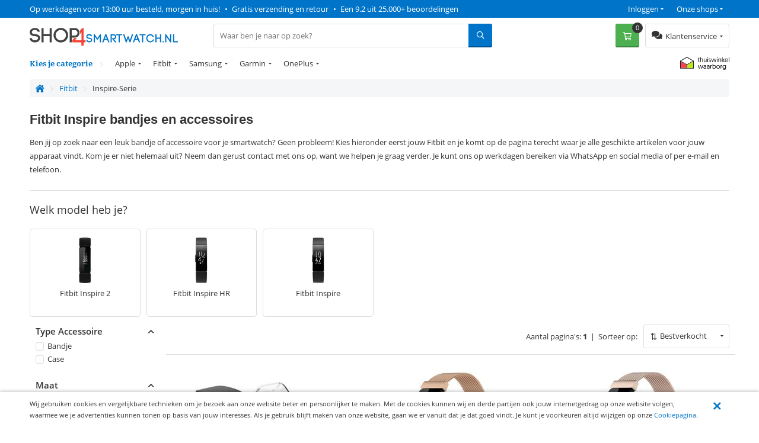

--- FILE ---
content_type: text/html; charset=utf-8
request_url: https://www.shop4smartwatch.nl/fitbit/inspire-serie/
body_size: 22006
content:
<!DOCTYPE html>
<html 
 lang="nl" dir="ltr">
<head>
	
	<title>Fitbit :: Inspire-Serie</title>
	
	<base href="https://www.shop4smartwatch.nl/" />
	<meta http-equiv="Content-Type" content="text/html; charset=utf-8" data-ca-mode="" />
	<meta name="viewport" content="width=device-width, initial-scale=1 user-scalable=no">
	<meta name="description" content="Fitbit Inspire bandjes en accessoiresBen jij op zoek naar een leuk bandje of accessoire voor je smartwatch? Geen probleem! Kies hieronder eerst jouw Fitbit en je komt op de pagina terecht waar je alle geschikte artikelen voor jouw apparaat vindt Kom je er niet helemaal uit? Neem dan gerust contact" />

	<meta name="keywords" content="" />

    <link rel="canonical" href="https://www.shop4smartwatch.nl/fitbit/inspire-serie/" />




<meta name="cmsmagazine" content="b55b3ce6a6b9c4d16194dc6efd5e2613" /><meta name="cmsmagazine" content="b55b3ce6a6b9c4d16194dc6efd5e2613" />


	

<!-- Inline script moved to the bottom of the page -->

<!-- Inline script moved to the bottom of the page -->


  
          
      

    <link rel="preload" href="/design/themes/shop4/media/webfonts/fa-solid-900.woff2" as="font" type="font/woff2" crossorigin="anonymous">
<link rel="preload" href="/design/themes/shop4/media/webfonts/fa-regular-400.woff2" as="font" type="font/woff2" crossorigin="anonymous">
<link rel="preload" href="/design/themes/shop4/media/webfonts/fa-brands-400.woff2" as="font" type="font/woff2" crossorigin="anonymous">
<link rel="preload" as="font" type="font/woff2" href="/design/themes/shop4/media/fonts/noto-serif-v7-latin-700.woff2" crossorigin="anonymous">
<link rel="preload" as="font" type="font/woff2" href="/design/themes/shop4/media/fonts/noto-serif-v7-latin-regular.woff2" crossorigin="anonymous">
<link rel="preload" as="font" type="font/woff2" href="/design/themes/shop4/media/fonts/open-sans-v16-latin-regular.woff2" crossorigin="anonymous">
<link rel="preload" as="font" type="font/woff2" href="/design/themes/shop4/media/fonts/open-sans-v16-latin-600.woff2" crossorigin="anonymous">
<link rel="preload" as="font" type="font/woff2" href="/design/themes/shop4/media/fonts/open-sans-v16-latin-700.woff2" crossorigin="anonymous">

<link rel="preconnect" href="//bat.bing.com" crossorigin>
<link rel="preconnect" href="//www.google-analytics.com" crossorigin>
<link rel="preconnect" href="//ajax.googleapis.com" crossorigin>
<link rel="preconnect" href="//wchat.freshchat.com" crossorigin>
<link rel="preconnect" href="https://fonts.gstatic.com/" crossorigin>

<style>@font-face {font-family: 'Font Awesome 5 Brands';font-display: block;font-style: normal;font-weight: normal;src: url("/design/themes/shop4/media/webfonts/fa-brands-400.eot");src: url("/design/themes/shop4/media/webfonts/fa-brands-400.eot?#iefix") format("embedded-opentype"), url("/design/themes/shop4/media/webfonts/fa-brands-400.woff2") format("woff2"), url("/design/themes/shop4/media/webfonts/fa-brands-400.woff") format("woff"), url("/design/themes/shop4/media/webfonts/fa-brands-400.ttf") format("truetype"), url("/design/themes/shop4/media/webfonts/fa-brands-400.svg#fontawesome") format("svg"); }.fab {font-family: 'Font Awesome 5 Brands'; }@font-face {font-family: 'Font Awesome 5 Pro';font-display: block;font-style: normal;font-weight: 400;src: url("/design/themes/shop4/media/webfonts/fa-regular-400.eot");src: url("/design/themes/shop4/media/webfonts/fa-regular-400.eot?#iefix") format("embedded-opentype"), url("/design/themes/shop4/media/webfonts/fa-regular-400.woff2") format("woff2"), url("/design/themes/shop4/media/webfonts/fa-regular-400.woff") format("woff"), url("/design/themes/shop4/media/webfonts/fa-regular-400.ttf") format("truetype"), url("/design/themes/shop4/media/webfonts/fa-regular-400.svg#fontawesome") format("svg"); }.far {font-family: 'Font Awesome 5 Pro';font-weight: 400; }@font-face {font-family: 'Font Awesome 5 Pro';font-display: block;font-style: normal;font-weight: 900;src: url("/design/themes/shop4/media/webfonts/fa-solid-900.eot");src: url("/design/themes/shop4/media/webfonts/fa-solid-900.eot?#iefix") format("embedded-opentype"), url("/design/themes/shop4/media/webfonts/fa-solid-900.woff2") format("woff2"), url("/design/themes/shop4/media/webfonts/fa-solid-900.woff") format("woff"), url("/design/themes/shop4/media/webfonts/fa-solid-900.ttf") format("truetype"), url("/design/themes/shop4/media/webfonts/fa-solid-900.svg#fontawesome") format("svg"); }.fa,.fas {font-family: 'Font Awesome 5 Pro';font-weight: 900; }@font-face {font-family: 'Open Sans';font-style: normal;font-weight: 400;src: url('/design/themes/shop4/media/fonts/open-sans-v16-latin-regular.eot'); /* IE9 Compat Modes */src: local('Open Sans Regular'), local('OpenSans-Regular'),url('/design/themes/shop4/media/fonts/open-sans-v16-latin-regular.eot?#iefix') format('embedded-opentype'), /* IE6-IE8 */url('/design/themes/shop4/media/fonts/open-sans-v16-latin-regular.woff2') format('woff2'), /* Super Modern Browsers */url('/design/themes/shop4/media/fonts/open-sans-v16-latin-regular.woff') format('woff'), /* Modern Browsers */url('/design/themes/shop4/media/fonts/open-sans-v16-latin-regular.ttf') format('truetype'), /* Safari, Android, iOS */url('/design/themes/shop4/media/fonts/open-sans-v16-latin-regular.svg#OpenSans') format('svg'); /* Legacy iOS */font-display: swap;}/* open-sans-600 - latin */@font-face {font-family: 'Open Sans';font-style: normal;font-weight: 600;src: url('/design/themes/shop4/media/fonts/open-sans-v16-latin-600.eot'); /* IE9 Compat Modes */src: local('Open Sans SemiBold'), local('OpenSans-SemiBold'),url('/design/themes/shop4/media/fonts/open-sans-v16-latin-600.eot?#iefix') format('embedded-opentype'), /* IE6-IE8 */url('/design/themes/shop4/media/fonts/open-sans-v16-latin-600.woff2') format('woff2'), /* Super Modern Browsers */url('/design/themes/shop4/media/fonts/open-sans-v16-latin-600.woff') format('woff'), /* Modern Browsers */url('/design/themes/shop4/media/fonts/open-sans-v16-latin-600.ttf') format('truetype'), /* Safari, Android, iOS */url('/design/themes/shop4/media/fonts/open-sans-v16-latin-600.svg#OpenSans') format('svg'); /* Legacy iOS */font-display: swap;}/* open-sans-700 - latin */@font-face {font-family: 'Open Sans';font-style: normal;font-weight: 700;src: url('/design/themes/shop4/media/fonts/open-sans-v16-latin-700.eot'); /* IE9 Compat Modes */src: local('Open Sans Bold'), local('OpenSans-Bold'),url('/design/themes/shop4/media/fonts/open-sans-v16-latin-700.eot?#iefix') format('embedded-opentype'), /* IE6-IE8 */url('/design/themes/shop4/media/fonts/open-sans-v16-latin-700.woff2') format('woff2'), /* Super Modern Browsers */url('/design/themes/shop4/media/fonts/open-sans-v16-latin-700.woff') format('woff'), /* Modern Browsers */url('/design/themes/shop4/media/fonts/open-sans-v16-latin-700.ttf') format('truetype'), /* Safari, Android, iOS */url('/design/themes/shop4/media/fonts/open-sans-v16-latin-700.svg#OpenSans') format('svg'); /* Legacy iOS */font-display: swap;}/* noto-serif-regular - latin */@font-face {font-family: 'Noto Serif';font-style: normal;font-weight: 400;src: url('/design/themes/shop4/media/fonts/noto-serif-v7-latin-regular.eot'); /* IE9 Compat Modes */src: local('Noto Serif'), local('NotoSerif'),url('/design/themes/shop4/media/fonts/noto-serif-v7-latin-regular.eot?#iefix') format('embedded-opentype'), /* IE6-IE8 */url('/design/themes/shop4/media/fonts/noto-serif-v7-latin-regular.woff2') format('woff2'), /* Super Modern Browsers */url('/design/themes/shop4/media/fonts/noto-serif-v7-latin-regular.woff') format('woff'), /* Modern Browsers */url('/design/themes/shop4/media/fonts/noto-serif-v7-latin-regular.ttf') format('truetype'), /* Safari, Android, iOS */url('/design/themes/shop4/media/fonts/noto-serif-v7-latin-regular.svg#NotoSerif') format('svg'); /* Legacy iOS */font-display: swap;}/* noto-serif-700 - latin */@font-face {font-family: 'Noto Serif';font-style: normal;font-weight: 700;src: url('/design/themes/shop4/media/fonts/noto-serif-v7-latin-700.eot'); /* IE9 Compat Modes */src: local('Noto Serif Bold'), local('NotoSerif-Bold'),url('/design/themes/shop4/media/fonts/noto-serif-v7-latin-700.eot?#iefix') format('embedded-opentype'), /* IE6-IE8 */url('/design/themes/shop4/media/fonts/noto-serif-v7-latin-700.woff2') format('woff2'), /* Super Modern Browsers */url('/design/themes/shop4/media/fonts/noto-serif-v7-latin-700.woff') format('woff'), /* Modern Browsers */url('/design/themes/shop4/media/fonts/noto-serif-v7-latin-700.ttf') format('truetype'), /* Safari, Android, iOS */url('/design/themes/shop4/media/fonts/noto-serif-v7-latin-700.svg#NotoSerif') format('svg'); /* Legacy iOS */font-display: swap;}</style>


  	<link rel="apple-touch-icon" sizes="120x120" href="https://www.shop4smartwatch.nl/design/themes/shop4/media/images/apple-touch-icon.png">
	<link rel="icon" type="image/png" sizes="32x32" href="https://www.shop4smartwatch.nl/design/themes/shop4/media/images/favicon-32x32.png">
	<link rel="icon" type="image/png" sizes="16x16" href="https://www.shop4smartwatch.nl/design/themes/shop4/media/images/favicon-16x16.png">
	<link rel="mask-icon" href="https://www.shop4smartwatch.nl/design/themes/shop4/media/images/safari-pinned-tab.svg" color="#5bbad5">
	<link rel="shortcut icon" href="https://www.shop4smartwatch.nl/design/themes/shop4/media/images/favicon.ico">
	<meta name="theme-color" content="#ffffff">
  

	
	<link type="text/css" rel="stylesheet" href="https://www.shop4smartwatch.nl/var/cache/misc/assets/design/themes/shop4/css/standalone.9c4594256df0caa30a682158fbc1507a1759951551.css" />


		

</head>
<body class="preload">
    <div id="sd-ga-data" class="hidden"
    data-noninteractive-quick-view="true"
    data-noninteractive-comparison-list="true"
    data-noninteractive-wishlist="true"
    data-noninteractive-buy-one-click="true">
</div>

		<div id="ajax_overlay" class="ty-ajax-overlay"></div>
<div id="ajax_loading_box" class="ty-ajax-loading-box"></div>

        <div class="cm-notification-container notification-container">
</div>


        
			

<div class="shop4__top-panel">
			    	<div class="top-panel__fullwidth-container">
	        <div class=" pure-g top-panel__usp-bar">
    <div class="pure-u-1-1 pure-u-sm-2-3 pure-u-lg-3-4 usp-bar__usp-container">
			
	<span class="usp-container__usp1 usps"><a rel="nofollow" href="/klantenservice/over-ons">Op werkdagen voor 13:00 uur besteld, morgen in huis!</a></span>
	<span class="usp-container__usp2 usps"><span class="usp-bullet">&nbsp;&bull;&nbsp; </span><a rel="nofollow" href="/klantenservice/over-ons">Gratis verzending en retour</a></span>
	<span class="usp-container__usp3 usps"><span class="usp-bullet">&nbsp;&bull;&nbsp; </span><a target="_blank" rel="nofollow" href="https://www.kiyoh.com/location-group/Shop4">Een 9.2 uit 25.000+ beoordelingen</a></span>
</div>
<div class="pure-u-1-1 pure-u-sm-1-3 pure-u-lg-1-4 usp-bar__top-nav">
	<ul class="top-nav">
		<li class="top-nav__shops">
			<span class="top-nav__shops--trigger">Onze shops</span>
			<div class="top-nav__dropdown">
				<span class="top-nav__dropdown-title">Onze shops</span>
				<ul class="top-nav__dropdown-list">
					<li class="top-nav-dropdown-list-item">
						<a class="shop4__main" target="_blank" rel="nofollow" rel="noopener" href="https://www.shop4.nl/">Shop4.nl</a>
					</li>
					<li class="top-nav-dropdown-list-item">
						<a class="shop4__hoesjes" target="_blank" rel="nofollow" rel="noopener" href="https://www.shop4hoesjes.nl/">Shop4hoesjes.nl</a>
					</li>
					<li class="top-nav-dropdown-list-item">
						<a class="shop4__tablethoes" target="_blank" rel="nofollow" rel="noopener" href="https://www.shop4tablethoes.nl/">Shop4tablethoes.nl</a>
					</li>
					<li class="top-nav-dropdown-list-item">
						<a class="shop4__houders" target="_blank" rel="nofollow" rel="noopener" href="https://www.shop4houders.nl/">Shop4houders.nl</a>
					</li>
					<li class="top-nav-dropdown-list-item">
						<a class="shop4__actioncams" target="_blank" rel="nofollow" rel="noopener" href="https://www.shop4actioncams.nl/">Shop4actioncams.nl</a>
					</li>
					<li class="top-nav-dropdown-list-item">
						<a class="shop4__laptophoes" target="_blank" rel="nofollow" rel="noopener" href="https://www.shop4laptophoes.nl/">Shop4laptophoes.nl</a>
					</li>
					<li class="top-nav-dropdown-list-item">
						<a class="shop4__smartwatch" target="_blank" rel="nofollow" rel="noopener" href="https://www.shop4smartwatch.nl/">Shop4smartwatch.nl</a>
					</li>
				</ul>
			</div>
		</li>
		<li class="top-nav__customer-login">
							<span class="top-nav__customer-login--trigger">Inloggen</span>
				<div class="top-nav__dropdown">
					<span class="top-nav__dropdown-title">Inloggen</span>
					

        <form name="popup19083_form" action="https://www.shop4smartwatch.nl/" method="post">
    <input type="hidden" name="return_url" value="index.php?sl=nl&amp;dispatch=categories.view&amp;category_id=5361" />
    <input type="hidden" name="redirect_url" value="index.php?sl=nl&amp;dispatch=categories.view&amp;category_id=5361" />

                <div class="ty-control-group">
            <label for="login_popup19083" class="ty-login__filed-label ty-control-group__label cm-required cm-trim cm-email">E-mailadres</label>
            <input type="text" id="login_popup19083" name="user_login" size="30" value="" class="ty-login__input cm-focus" />
        </div>

        <div class="ty-control-group ty-password-forgot">
            <label for="psw_popup19083" class="ty-login__filed-label ty-control-group__label ty-password-forgot__label cm-required">Wachtwoord</label>
            <input type="password" id="psw_popup19083" name="password" size="30" value="" class="ty-login__input" maxlength="32" />
        </div>
		<a href="https://www.shop4smartwatch.nl/index.php?dispatch=auth.recover_password" class="ty-password-forgot__a"  tabindex="5">Wachtwoord vergeten?</a>

        

        
        
            <div class="buttons-container clearfix">
                <div class="ty-float-right">
                        
 
    <button  class=" btn__secondary ty-btn" type="submit" name="dispatch[auth.login]" ><span>Log in</span></button>



                </div>
                <div class="ty-login__remember-me">
                    <label for="remember_me_popup19083" class="ty-login__remember-me-label"><input class="checkbox" type="checkbox" name="remember_me" id="remember_me_popup19083" value="Y" />Onthoud mijn gegevens</label>
                </div>
            </div>
        


					<div class="ty-login-reglink">
				<span>Nog geen account?<br /></span>
				<a class="ty-login-reglink__a" href="https://www.shop4smartwatch.nl/index.php?dispatch=profiles.add" rel="nofollow">Registreer een nieuw account</a>
			</div>
		    </form>


				</div>
					</li>
	</ul>
</div>

    </div>
	    	</div>
		    	<div class="pure-g top-panel__main-sticky">
	        <div class="pure-u-2-3 pure-u-sm-1-2 pure-u-lg-1-4 main-sticky__main-logo">
	<a href="/" class="main-sticky__main-logo-url">
		<img src="/images/logos/logos/shop4smartwatch.svg?t=20180320" height="30" width="250" alt="shop4smartwatch.nl" title="shop4smartwatch.nl" onerror="this.onerror=null; this.src='/images/logos/logos/shop4smartwatch-250x33.jpg'" />
	</a>
</div>
<div class="pure-u-1-1 pure-u-lg-5-12 main-sticky__search-container">
	<div class="mobile-menu-trigger">
		<div class="mobile-menu-trigger__content">Menu</div>
	</div>
	


<div class="shop4_dropdown-nav">

	<div class="dropdown-nav_description">
		<div>Kies je categorie</div>
	</div>

	<ul class="dropdown-nav_list">
                                                        <li class="dropdown-nav_main-item drop-item_has-children">
				<a  href="https://www.shop4smartwatch.nl/apple-watch" class="dropdown-nav_item-link" >Apple</a>
															<ul class="dropdown-nav_subitems-list">
																							<li class="dropdown-nav_subitem">
									<a class="dropdown-nav_subitem-url"  href="https://www.shop4smartwatch.nl/apple-watch/apple-watch-ultra/" >Apple Watch Ultra</a>
								</li>
																							<li class="dropdown-nav_subitem">
									<a class="dropdown-nav_subitem-url"  href="https://www.shop4smartwatch.nl/apple-watch/apple-watch-series-8/" >Apple Watch Series 8</a>
								</li>
																							<li class="dropdown-nav_subitem">
									<a class="dropdown-nav_subitem-url"  href="https://www.shop4smartwatch.nl/apple-watch/apple-watch-series-7/" >Apple Watch Series 7</a>
								</li>
																							<li class="dropdown-nav_subitem">
									<a class="dropdown-nav_subitem-url"  href="https://www.shop4smartwatch.nl/apple-watch/apple-watch-se/" >Apple Watch SE</a>
								</li>
																							<li class="dropdown-nav_subitem">
									<a class="dropdown-nav_subitem-url"  href="https://www.shop4smartwatch.nl/apple-watch/apple-watch-series-6/" >Apple Watch Series 6</a>
								</li>
																							<li class="dropdown-nav_subitem">
									<a class="dropdown-nav_subitem-url"  href="https://www.shop4smartwatch.nl/apple-watch/apple-watch-series-5/" >Apple Watch Series 5</a>
								</li>
																							<li class="dropdown-nav_subitem">
									<a class="dropdown-nav_subitem-url"  href="https://www.shop4smartwatch.nl/apple-watch/apple-watch-series-4/" >Apple Watch Series 4</a>
								</li>
																							<li class="dropdown-nav_subitem">
									<a class="dropdown-nav_subitem-url"  href="https://www.shop4smartwatch.nl/apple-watch/apple-watch-series-3/" >Apple Watch Series 3</a>
								</li>
																							<li class="dropdown-nav_subitem">
									<a class="dropdown-nav_subitem-url"  href="https://www.shop4smartwatch.nl/apple-watch/apple-watch-series-2/" >Apple Watch Series 2</a>
								</li>
																							<li class="dropdown-nav_subitem">
									<a class="dropdown-nav_subitem-url"  href="https://www.shop4smartwatch.nl/apple-watch/apple-watch-series-1/" >Apple Watch Series 1</a>
								</li>
																				</ul>
									            </li>
                                                        <li class="dropdown-nav_main-item drop-item_has-children">
				<a  href="/fitbit/" class="dropdown-nav_item-link" >Fitbit</a>
															<ul class="dropdown-nav_subitems-list subitems_level-1">
																							<li class="dropdown-nav_subitem subitem_has-children">
									<a class="dropdown-nav_subitem-url"  >Versa-Serie</a>
																			<ul class="dropdown-nav_subitems-list subitems_level-2">
																																			<li class="dropdown-nav_subitem ">
													<a class="dropdown-nav_subitem-url"  href="https://www.shop4smartwatch.nl/fitbit/versa-serie/fitbit-versa-4/" >Fitbit Versa 4</a>
																									</li>
																																			<li class="dropdown-nav_subitem ">
													<a class="dropdown-nav_subitem-url"  href="https://www.shop4smartwatch.nl/fitbit/versa-serie/fitbit-versa-3/" >Fitbit Versa 3</a>
																									</li>
																																			<li class="dropdown-nav_subitem ">
													<a class="dropdown-nav_subitem-url"  href="https://www.shop4smartwatch.nl/fitbit/versa-serie/fitbit-versa-2/" >Fitbit Versa 2</a>
																									</li>
																																			<li class="dropdown-nav_subitem ">
													<a class="dropdown-nav_subitem-url"  href="https://www.shop4smartwatch.nl/fitbit/versa-serie/fitbit-versa-lite/" >Fitbit Versa Lite</a>
																									</li>
																																			<li class="dropdown-nav_subitem ">
													<a class="dropdown-nav_subitem-url"  href="https://www.shop4smartwatch.nl/fitbit/versa-serie/fitbit-versa/" >Fitbit Versa</a>
																									</li>
																																</ul>
																	</li>
																							<li class="dropdown-nav_subitem subitem_has-children">
									<a class="dropdown-nav_subitem-url"  >Charge-Serie</a>
																			<ul class="dropdown-nav_subitems-list subitems_level-2">
																																			<li class="dropdown-nav_subitem ">
													<a class="dropdown-nav_subitem-url"  href="https://www.shop4smartwatch.nl/fitbit/charge-serie/fitbit-charge-5/" >Fitbit Charge 5</a>
																									</li>
																																			<li class="dropdown-nav_subitem ">
													<a class="dropdown-nav_subitem-url"  href="https://www.shop4smartwatch.nl/fitbit/charge-serie/fitbit-charge/" >Fitbit Charge 4</a>
																									</li>
																																			<li class="dropdown-nav_subitem ">
													<a class="dropdown-nav_subitem-url"  href="https://www.shop4smartwatch.nl/fitbit/charge-serie/fitbit-charge-3/" >Fitbit Charge 3 </a>
																									</li>
																																			<li class="dropdown-nav_subitem ">
													<a class="dropdown-nav_subitem-url"  href="https://www.shop4smartwatch.nl/fitbit/charge-serie/fitbit-charge-2/" >Fitbit Charge 2</a>
																									</li>
																																</ul>
																	</li>
																							<li class="dropdown-nav_subitem subitem_has-children">
									<a class="dropdown-nav_subitem-url"  >Alta-Serie</a>
																			<ul class="dropdown-nav_subitems-list subitems_level-2">
																																			<li class="dropdown-nav_subitem ">
													<a class="dropdown-nav_subitem-url"  href="https://www.shop4smartwatch.nl/fitbit/fitbit-alta-serie/fitbit-alta-hr/" >Fitbit Alta HR</a>
																									</li>
																																			<li class="dropdown-nav_subitem ">
													<a class="dropdown-nav_subitem-url"  href="https://www.shop4smartwatch.nl/fitbit/fitbit-alta-serie/fitbit-alta/" >Fitbit Alta </a>
																									</li>
																																</ul>
																	</li>
																							<li class="dropdown-nav_subitem subitem_has-children">
									<a class="dropdown-nav_subitem-url"  >Ionic-Serie</a>
																			<ul class="dropdown-nav_subitems-list subitems_level-2">
																																			<li class="dropdown-nav_subitem ">
													<a class="dropdown-nav_subitem-url"  href="https://www.shop4smartwatch.nl/fitbit/fitbit-ionic-serie/fitbit-ionic/" >Fitbit Ionic </a>
																									</li>
																																</ul>
																	</li>
																							<li class="dropdown-nav_subitem subitem_has-children">
									<a class="dropdown-nav_subitem-url"  >Inspire-Serie</a>
																			<ul class="dropdown-nav_subitems-list subitems_level-2">
																																			<li class="dropdown-nav_subitem ">
													<a class="dropdown-nav_subitem-url"  href="https://www.shop4smartwatch.nl/fitbit/inspire-serie/fitbit-inspire-2/" >Fitbit Inspire 2</a>
																									</li>
																																			<li class="dropdown-nav_subitem ">
													<a class="dropdown-nav_subitem-url"  href="https://www.shop4smartwatch.nl/fitbit/inspire-serie/fitbit-inspire-hr/" >Fitbit Inspire HR</a>
																									</li>
																																			<li class="dropdown-nav_subitem ">
													<a class="dropdown-nav_subitem-url"  href="https://www.shop4smartwatch.nl/fitbit/inspire-serie/fitbit-inspire-2-nl/" >Fitbit Inspire</a>
																									</li>
																																</ul>
																	</li>
																							<li class="dropdown-nav_subitem ">
									<a class="dropdown-nav_subitem-url"  >Fitbit Sense 2</a>
																	</li>
																							<li class="dropdown-nav_subitem ">
									<a class="dropdown-nav_subitem-url"  >Fitbit Sense</a>
																	</li>
																							<li class="dropdown-nav_subitem ">
									<a class="dropdown-nav_subitem-url"  >Fitbit Blaze</a>
																	</li>
																							<li class="dropdown-nav_subitem ">
									<a class="dropdown-nav_subitem-url"  >Fitbit Ace 3</a>
																	</li>
																				</ul>
									            </li>
                                                        <li class="dropdown-nav_main-item drop-item_has-children">
				<a  href="https://www.shop4smartwatch.nl/samsung-watch" class="dropdown-nav_item-link" >Samsung</a>
															<ul class="dropdown-nav_subitems-list subitems_level-1">
																							<li class="dropdown-nav_subitem subitem_has-children">
									<a class="dropdown-nav_subitem-url"  >Galaxy Watch-Serie</a>
																			<ul class="dropdown-nav_subitems-list subitems_level-2">
																																			<li class="dropdown-nav_subitem ">
													<a class="dropdown-nav_subitem-url"  href="https://www.shop4smartwatch.nl/samsung-watch/galaxy-watch-serie/galaxy-watch5-pro/" >Galaxy Watch5 Pro</a>
																									</li>
																																			<li class="dropdown-nav_subitem ">
													<a class="dropdown-nav_subitem-url"  href="https://www.shop4smartwatch.nl/samsung-watch/galaxy-watch-serie/galaxy-watch5/" >Galaxy Watch5</a>
																									</li>
																																			<li class="dropdown-nav_subitem ">
													<a class="dropdown-nav_subitem-url"  href="https://www.shop4smartwatch.nl/samsung-watch/galaxy-watch-serie/galaxy-watch4-classic/" >Galaxy Watch4 Classic</a>
																									</li>
																																			<li class="dropdown-nav_subitem ">
													<a class="dropdown-nav_subitem-url"  href="https://www.shop4smartwatch.nl/samsung-watch/galaxy-watch-serie/galaxy-watch4/" >Galaxy Watch4</a>
																									</li>
																																			<li class="dropdown-nav_subitem ">
													<a class="dropdown-nav_subitem-url"  href="https://www.shop4smartwatch.nl/samsung-watch/galaxy-watch-serie/galaxy-watch-3/" >Galaxy Watch3</a>
																									</li>
																																			<li class="dropdown-nav_subitem ">
													<a class="dropdown-nav_subitem-url"  href="https://www.shop4smartwatch.nl/samsung-watch/galaxy-watch-serie/galaxy-watch/" >Galaxy Watch</a>
																									</li>
																																</ul>
																	</li>
																							<li class="dropdown-nav_subitem subitem_has-children">
									<a class="dropdown-nav_subitem-url"  >Galaxy Watch Active-Serie</a>
																			<ul class="dropdown-nav_subitems-list subitems_level-2">
																																			<li class="dropdown-nav_subitem ">
													<a class="dropdown-nav_subitem-url"  href="https://www.shop4smartwatch.nl/samsung-watch/galaxy-watch-active-serie/samsung-galaxy-watch-active-2/" >Galaxy Watch Active 2  </a>
																									</li>
																																			<li class="dropdown-nav_subitem ">
													<a class="dropdown-nav_subitem-url"  href="https://www.shop4smartwatch.nl/samsung-watch/galaxy-watch-active-serie/galaxy-watch-active/" >Galaxy Watch Active</a>
																									</li>
																																</ul>
																	</li>
																							<li class="dropdown-nav_subitem subitem_has-children">
									<a class="dropdown-nav_subitem-url"  >Gear-Serie</a>
																			<ul class="dropdown-nav_subitems-list subitems_level-2">
																																			<li class="dropdown-nav_subitem ">
													<a class="dropdown-nav_subitem-url"  href="https://www.shop4smartwatch.nl/samsung-watch/gear-serie/gear-s3-classic/" >Gear S3</a>
																									</li>
																																			<li class="dropdown-nav_subitem ">
													<a class="dropdown-nav_subitem-url"  href="https://www.shop4smartwatch.nl/samsung-watch/gear-serie/gear-s3-frontier/" >Gear S3 Frontier</a>
																									</li>
																																			<li class="dropdown-nav_subitem ">
													<a class="dropdown-nav_subitem-url"  href="https://www.shop4smartwatch.nl/samsung-watch/gear-serie/gear-sport/" >Gear Sport</a>
																									</li>
																																</ul>
																	</li>
																				</ul>
									            </li>
                                                        <li class="dropdown-nav_main-item drop-item_has-children">
				<a  href="https://www.shop4smartwatch.nl/garmin-nl/" class="dropdown-nav_item-link" >Garmin</a>
															<ul class="dropdown-nav_subitems-list subitems_level-1">
																							<li class="dropdown-nav_subitem subitem_has-children">
									<a class="dropdown-nav_subitem-url"  >Fenix-Serie </a>
																			<ul class="dropdown-nav_subitems-list subitems_level-2">
																																			<li class="dropdown-nav_subitem ">
													<a class="dropdown-nav_subitem-url"  href="https://www.shop4smartwatch.nl/garmin-nl/fenix-serie/garmin-fenix-7s/" >Fenix 7S</a>
																									</li>
																																			<li class="dropdown-nav_subitem ">
													<a class="dropdown-nav_subitem-url"  href="https://www.shop4smartwatch.nl/garmin-nl/fenix-serie/garmin-fenix-7/" >Fenix 7</a>
																									</li>
																																			<li class="dropdown-nav_subitem ">
													<a class="dropdown-nav_subitem-url"  href="https://www.shop4smartwatch.nl/garmin-nl/fenix-serie/fenix-7x/" >Fenix 7X</a>
																									</li>
																																			<li class="dropdown-nav_subitem ">
													<a class="dropdown-nav_subitem-url"  href="https://www.shop4smartwatch.nl/garmin-nl/fenix-serie/fenix-6s/" >Fenix 6S</a>
																									</li>
																																			<li class="dropdown-nav_subitem ">
													<a class="dropdown-nav_subitem-url"  href="https://www.shop4smartwatch.nl/garmin-nl/fenix-serie/fenix-6/" >Fenix 6</a>
																									</li>
																																			<li class="dropdown-nav_subitem ">
													<a class="dropdown-nav_subitem-url"  href="https://www.shop4smartwatch.nl/garmin-nl/fenix-serie/fenix-6x/" >Fenix 6X</a>
																									</li>
																																			<li class="dropdown-nav_subitem ">
													<a class="dropdown-nav_subitem-url"  href="https://www.shop4smartwatch.nl/garmin-nl/fenix-serie/fenix-5s/" >Fenix 5S</a>
																									</li>
																																			<li class="dropdown-nav_subitem ">
													<a class="dropdown-nav_subitem-url"  href="https://www.shop4smartwatch.nl/garmin-nl/fenix-serie/fenix-5/" >Fenix 5</a>
																									</li>
																																			<li class="dropdown-nav_subitem ">
													<a class="dropdown-nav_subitem-url"  href="https://www.shop4smartwatch.nl/garmin-nl/fenix-serie/fenix-5x/" >Fenix 5X</a>
																									</li>
																																</ul>
																	</li>
																							<li class="dropdown-nav_subitem subitem_has-children">
									<a class="dropdown-nav_subitem-url"  >Forerunner-Serie</a>
																			<ul class="dropdown-nav_subitems-list subitems_level-2">
																																			<li class="dropdown-nav_subitem ">
													<a class="dropdown-nav_subitem-url"  href="https://www.shop4smartwatch.nl/garmin-nl/forerunner-serie/forerunner-30/" >Forerunner 30</a>
																									</li>
																																			<li class="dropdown-nav_subitem ">
													<a class="dropdown-nav_subitem-url"  href="https://www.shop4smartwatch.nl/garmin-nl/forerunner-serie/forerunner-35/" >Forerunner 35</a>
																									</li>
																																			<li class="dropdown-nav_subitem ">
													<a class="dropdown-nav_subitem-url"  href="https://www.shop4smartwatch.nl/garmin-nl/forerunner-serie/forerunner-55/" >Forerunner 55</a>
																									</li>
																																			<li class="dropdown-nav_subitem ">
													<a class="dropdown-nav_subitem-url"  href="https://www.shop4smartwatch.nl/garmin-nl/forerunner-serie/forerunner-235/" >Forerunner 235</a>
																									</li>
																																			<li class="dropdown-nav_subitem ">
													<a class="dropdown-nav_subitem-url"  href="https://www.shop4smartwatch.nl/garmin-nl/forerunner-serie/garmin-forerunner-245/" >Forerunner 245</a>
																									</li>
																																			<li class="dropdown-nav_subitem ">
													<a class="dropdown-nav_subitem-url"  href="https://www.shop4smartwatch.nl/garmin-nl/forerunner-serie/forerunner-645/" >Forerunner 645</a>
																									</li>
																																			<li class="dropdown-nav_subitem ">
													<a class="dropdown-nav_subitem-url"  href="https://www.shop4smartwatch.nl/garmin-nl/forerunner-serie/forerunner-735xt/" >Forerunner 735XT</a>
																									</li>
																																			<li class="dropdown-nav_subitem ">
													<a class="dropdown-nav_subitem-url"  href="https://www.shop4smartwatch.nl/garmin-nl/forerunner-serie/forerunner-745/" >Forerunner 745</a>
																									</li>
																																			<li class="dropdown-nav_subitem ">
													<a class="dropdown-nav_subitem-url"  href="https://www.shop4smartwatch.nl/garmin-nl/forerunner-serie/forerunner-935/" >Forerunner 935</a>
																									</li>
																																			<li class="dropdown-nav_subitem ">
													<a class="dropdown-nav_subitem-url"  href="https://www.shop4smartwatch.nl/garmin-nl/forerunner-serie/forerunner-945/" >Forerunner 945</a>
																									</li>
																																			<li class="dropdown-nav_subitem ">
													<a class="dropdown-nav_subitem-url"  href="https://www.shop4smartwatch.nl/garmin-nl/forerunner-serie/forerunner-955/" >Forerunner 955</a>
																									</li>
																																			<li class="dropdown-nav_subitem ">
													<a class="dropdown-nav_subitem-url"  href="https://www.shop4smartwatch.nl/garmin-nl/forerunner-serie/forerunner-255s/" >Forerunner 255S</a>
																									</li>
																																</ul>
																	</li>
																							<li class="dropdown-nav_subitem subitem_has-children">
									<a class="dropdown-nav_subitem-url"  >Vivo-Serie</a>
																			<ul class="dropdown-nav_subitems-list subitems_level-2">
																																			<li class="dropdown-nav_subitem ">
													<a class="dropdown-nav_subitem-url"  href="https://www.shop4smartwatch.nl/garmin-nl/vivo-serie/vivoactive-3/" >Vivoactive 3</a>
																									</li>
																																			<li class="dropdown-nav_subitem ">
													<a class="dropdown-nav_subitem-url"  href="https://www.shop4smartwatch.nl/garmin-nl/vivo-serie/vivomove/" >Vivomove 3</a>
																									</li>
																																			<li class="dropdown-nav_subitem ">
													<a class="dropdown-nav_subitem-url"  href="https://www.shop4smartwatch.nl/garmin-nl/vivo-serie/vivomove-hr/" >Vivomove</a>
																									</li>
																																			<li class="dropdown-nav_subitem ">
													<a class="dropdown-nav_subitem-url"  href="https://www.shop4smartwatch.nl/garmin-nl/vivo-serie/vivomove-3s/" >Vivomove 3S</a>
																									</li>
																																</ul>
																	</li>
																							<li class="dropdown-nav_subitem subitem_has-children">
									<a class="dropdown-nav_subitem-url"  >Venu-Serie</a>
																			<ul class="dropdown-nav_subitems-list subitems_level-2">
																																			<li class="dropdown-nav_subitem ">
													<a class="dropdown-nav_subitem-url"  href="https://www.shop4smartwatch.nl/garmin-nl/venu-serie/venu/" >Venu</a>
																									</li>
																																			<li class="dropdown-nav_subitem ">
													<a class="dropdown-nav_subitem-url"  href="https://www.shop4smartwatch.nl/garmin-nl/venu-serie/venu-sq/" >Venu sq</a>
																									</li>
																																			<li class="dropdown-nav_subitem ">
													<a class="dropdown-nav_subitem-url"  href="https://www.shop4smartwatch.nl/garmin-nl/venu-serie/venu-sq-2/" >Venu Sq 2</a>
																									</li>
																																			<li class="dropdown-nav_subitem ">
													<a class="dropdown-nav_subitem-url"  href="https://www.shop4smartwatch.nl/garmin-nl/venu-serie/venu-2-plus/" >Venu 2 Plus</a>
																									</li>
																																			<li class="dropdown-nav_subitem ">
													<a class="dropdown-nav_subitem-url"  href="https://www.shop4smartwatch.nl/garmin-nl/venu-serie/venu-2s/" >Venu 2S</a>
																									</li>
																																</ul>
																	</li>
																							<li class="dropdown-nav_subitem subitem_has-children">
									<a class="dropdown-nav_subitem-url"  >Instinct-Serie</a>
																			<ul class="dropdown-nav_subitems-list subitems_level-2">
																																			<li class="dropdown-nav_subitem ">
													<a class="dropdown-nav_subitem-url"  href="https://www.shop4smartwatch.nl/garmin-nl/instinct-serie/instinct-2s/" >Instinct 2S</a>
																									</li>
																																			<li class="dropdown-nav_subitem ">
													<a class="dropdown-nav_subitem-url"  href="https://www.shop4smartwatch.nl/garmin-nl/instinct-serie/instinct/" >Instinct</a>
																									</li>
																																			<li class="dropdown-nav_subitem ">
													<a class="dropdown-nav_subitem-url"  href="https://www.shop4smartwatch.nl/garmin-nl/instinct-serie/instinct-2/" >Instinct 2</a>
																									</li>
																																</ul>
																	</li>
																							<li class="dropdown-nav_subitem ">
									<a class="dropdown-nav_subitem-url"  >Epix (Gen 2)</a>
																	</li>
																				</ul>
									            </li>
                                                        <li class="dropdown-nav_main-item drop-item_has-children">
				<a  href="https://www.shop4smartwatch.nl/oneplus/" class="dropdown-nav_item-link" >OnePlus</a>
															<ul class="dropdown-nav_subitems-list">
																							<li class="dropdown-nav_subitem">
									<a class="dropdown-nav_subitem-url"  href="https://www.shop4smartwatch.nl/oneplus/oneplus-watch/" >OnePlus Watch</a>
								</li>
																				</ul>
									            </li>
            </ul>
</div>




	<div class="main-sticky__search-block">
    <form action="https://www.shop4smartwatch.nl/" name="search_form" method="get">
        <input type="hidden" name="subcats" value="Y" />
        <input type="hidden" name="pcode_from_q" value="Y" />
        <input type="hidden" name="pshort" value="Y" />
        <input type="hidden" name="pfull" value="Y" />
        <input type="hidden" name="pname" value="Y" />
        <input type="hidden" name="pkeywords" value="Y" />
        <input type="hidden" name="search_performed" value="Y" />
        
<input type="hidden" name="currency" value="EUR"/>
<input type="hidden" name="sl" value="nl"/>
<div id="csc_livesearch_19084" data-ls-block-id="19084" data-ls-min="1" class="csc_live_search_css"><!--csc_livesearch_19084--></div>
        <label for="search_input" class="hidden">Zoeken</label><input type="text" name="q" value="" id="search_input" placeholder="Waar ben je naar op zoek?" class="search-block__input cm-hint" /><input title="Zoeken" value="" class="search-block__icon" type="submit"></input><input type="hidden" name="dispatch" value="products.search" />            </form>
</div>

</div><div class="pure-u-1-3 pure-u-sm-1-2 pure-u-lg-1-3 main-sticky__customer-area">
	<div class="main-sticky__customer-service">
		<div class="main-sticky__customer-service-trigger btn__tertiary">
			<div class="customer-service__title">Klantenservice</div>
		</div>
		<ul class="main-sticky__customer-service-dropdown">
			<li class="customer-service-dropdown__header">
				<div class="customer-service-dropdown__title">Kunnen we je helpen?</div>
				<div class="customer-service-dropdown__subtitle"><strong class="tx-green">Vandaag</strong> bereikbaar tot 17:00</div>
			</li>
						<li class="customer-service-dropdown__phone">
				<a href="tel:+310247853362">+31 (0)24 785 3362</a>
			</li>
						     	<!-- 				<li class="customer-service-dropdown__livechat livechat-offline">
					<span>Chat is offline <i class="livechat--offline"></i></span>
				</li>
			 -->
			<li class="customer-service-dropdown__email">
				<a href="mailto:klantenservice@shop4.nl">klantenservice@shop4.nl</a>
			</li>
			<li>
				<a class="btn__secondary full-width" href="/service">Klantenservice</a>
			</li>
		</ul>
	</div>
	

	<div class="main-sticky__cart-container" id="cart_status_19085">
		<div id="sw_dropdown_19085" class="main-sticky__cart-trigger">
			<a class="main-sticky__cart-trigger--mobile" href="https://www.shop4smartwatch.nl/index.php?dispatch=checkout.cart" rel="nofollow"></a>
				<div class="cart-trigger__button btn__primary">
	       
											<div class="cart-trigger__amount">0</div>
						       

	      </div>
		</div>
		<div class="main-sticky__minicart">
			
									<div class="ty-cart-items__empty ty-center">Winkelmand is leeg</div>
							

		</div>
	<!--cart_status_19085--></div>



</div>
	    	</div>
	

</div>

<div class="shop4__main-navigation">
    	<div class="header-grid">
		    	<div class="pure-g main-navigation__container">
	        <div class="pure-u-1-1 main-navigation__wrapper">

	<div class="main-nav__description">
		<div class="main-nav__description-wrapper">
							<span>Kies je categorie</span>
						<div class="main-nav__return-button">
				<span>Terug</span>
			</div>
		</div>
	</div>

	<ul class="main-nav__list">
                                                    <li class="main-nav__main-item main-item_has-children">
					<a  href="https://www.shop4smartwatch.nl/apple-watch" class="main-nav__item-link" >Apple</a>
																	<ul class="main-nav__subitems-list">
																							<li class="main-nav__subitem">
									<a class="main-nav__subitem-url"  href="https://www.shop4smartwatch.nl/apple-watch/apple-watch-ultra/" >Apple Watch Ultra</a>
								</li>
																							<li class="main-nav__subitem">
									<a class="main-nav__subitem-url"  href="https://www.shop4smartwatch.nl/apple-watch/apple-watch-series-8/" >Apple Watch Series 8</a>
								</li>
																							<li class="main-nav__subitem">
									<a class="main-nav__subitem-url"  href="https://www.shop4smartwatch.nl/apple-watch/apple-watch-series-7/" >Apple Watch Series 7</a>
								</li>
																							<li class="main-nav__subitem">
									<a class="main-nav__subitem-url"  href="https://www.shop4smartwatch.nl/apple-watch/apple-watch-se/" >Apple Watch SE</a>
								</li>
																							<li class="main-nav__subitem">
									<a class="main-nav__subitem-url"  href="https://www.shop4smartwatch.nl/apple-watch/apple-watch-series-6/" >Apple Watch Series 6</a>
								</li>
																							<li class="main-nav__subitem">
									<a class="main-nav__subitem-url"  href="https://www.shop4smartwatch.nl/apple-watch/apple-watch-series-5/" >Apple Watch Series 5</a>
								</li>
																							<li class="main-nav__subitem">
									<a class="main-nav__subitem-url"  href="https://www.shop4smartwatch.nl/apple-watch/apple-watch-series-4/" >Apple Watch Series 4</a>
								</li>
																							<li class="main-nav__subitem">
									<a class="main-nav__subitem-url"  href="https://www.shop4smartwatch.nl/apple-watch/apple-watch-series-3/" >Apple Watch Series 3</a>
								</li>
																							<li class="main-nav__subitem">
									<a class="main-nav__subitem-url"  href="https://www.shop4smartwatch.nl/apple-watch/apple-watch-series-2/" >Apple Watch Series 2</a>
								</li>
																							<li class="main-nav__subitem">
									<a class="main-nav__subitem-url"  href="https://www.shop4smartwatch.nl/apple-watch/apple-watch-series-1/" >Apple Watch Series 1</a>
								</li>
																				</ul>
									            </li>
                                                    <li class="main-nav__main-item main-item_has-children">
					<a  href="/fitbit/" class="main-nav__item-link" >Fitbit</a>
																	<ul class="main-nav__subitems-list">
																							<li class="main-nav__subitem subitem_has-children">
									<a class="main-nav__subitem-url"  href="https://www.shop4smartwatch.nl/fitbit/versa-serie/" >Versa-Serie</a>
																			<ul class="main-nav__subitems-list subitems_level-2">
																																			<li class="main-nav__subitem ">
													<a class="main-nav__subitem-url"  href="https://www.shop4smartwatch.nl/fitbit/versa-serie/fitbit-versa-4/" >Fitbit Versa 4</a>
																									</li>
																																			<li class="main-nav__subitem ">
													<a class="main-nav__subitem-url"  href="https://www.shop4smartwatch.nl/fitbit/versa-serie/fitbit-versa-3/" >Fitbit Versa 3</a>
																									</li>
																																			<li class="main-nav__subitem ">
													<a class="main-nav__subitem-url"  href="https://www.shop4smartwatch.nl/fitbit/versa-serie/fitbit-versa-2/" >Fitbit Versa 2</a>
																									</li>
																																			<li class="main-nav__subitem ">
													<a class="main-nav__subitem-url"  href="https://www.shop4smartwatch.nl/fitbit/versa-serie/fitbit-versa-lite/" >Fitbit Versa Lite</a>
																									</li>
																																			<li class="main-nav__subitem ">
													<a class="main-nav__subitem-url"  href="https://www.shop4smartwatch.nl/fitbit/versa-serie/fitbit-versa/" >Fitbit Versa</a>
																									</li>
																																</ul>
																	</li>
																							<li class="main-nav__subitem subitem_has-children">
									<a class="main-nav__subitem-url"  href="https://www.shop4smartwatch.nl/fitbit/charge-serie/" >Charge-Serie</a>
																			<ul class="main-nav__subitems-list subitems_level-2">
																																			<li class="main-nav__subitem ">
													<a class="main-nav__subitem-url"  href="https://www.shop4smartwatch.nl/fitbit/charge-serie/fitbit-charge-5/" >Fitbit Charge 5</a>
																									</li>
																																			<li class="main-nav__subitem ">
													<a class="main-nav__subitem-url"  href="https://www.shop4smartwatch.nl/fitbit/charge-serie/fitbit-charge/" >Fitbit Charge 4</a>
																									</li>
																																			<li class="main-nav__subitem ">
													<a class="main-nav__subitem-url"  href="https://www.shop4smartwatch.nl/fitbit/charge-serie/fitbit-charge-3/" >Fitbit Charge 3 </a>
																									</li>
																																			<li class="main-nav__subitem ">
													<a class="main-nav__subitem-url"  href="https://www.shop4smartwatch.nl/fitbit/charge-serie/fitbit-charge-2/" >Fitbit Charge 2</a>
																									</li>
																																</ul>
																	</li>
																							<li class="main-nav__subitem subitem_has-children">
									<a class="main-nav__subitem-url"  href="https://www.shop4smartwatch.nl/fitbit/fitbit-alta-serie/" >Alta-Serie</a>
																			<ul class="main-nav__subitems-list subitems_level-2">
																																			<li class="main-nav__subitem ">
													<a class="main-nav__subitem-url"  href="https://www.shop4smartwatch.nl/fitbit/fitbit-alta-serie/fitbit-alta-hr/" >Fitbit Alta HR</a>
																									</li>
																																			<li class="main-nav__subitem ">
													<a class="main-nav__subitem-url"  href="https://www.shop4smartwatch.nl/fitbit/fitbit-alta-serie/fitbit-alta/" >Fitbit Alta </a>
																									</li>
																																</ul>
																	</li>
																							<li class="main-nav__subitem subitem_has-children">
									<a class="main-nav__subitem-url"  href="https://www.shop4smartwatch.nl/fitbit/fitbit-ionic-serie/" >Ionic-Serie</a>
																			<ul class="main-nav__subitems-list subitems_level-2">
																																			<li class="main-nav__subitem ">
													<a class="main-nav__subitem-url"  href="https://www.shop4smartwatch.nl/fitbit/fitbit-ionic-serie/fitbit-ionic/" >Fitbit Ionic </a>
																									</li>
																																</ul>
																	</li>
																							<li class="main-nav__subitem subitem_has-children">
									<a class="main-nav__subitem-url"  href="https://www.shop4smartwatch.nl/fitbit/inspire-serie/" >Inspire-Serie</a>
																			<ul class="main-nav__subitems-list subitems_level-2">
																																			<li class="main-nav__subitem ">
													<a class="main-nav__subitem-url"  href="https://www.shop4smartwatch.nl/fitbit/inspire-serie/fitbit-inspire-2/" >Fitbit Inspire 2</a>
																									</li>
																																			<li class="main-nav__subitem ">
													<a class="main-nav__subitem-url"  href="https://www.shop4smartwatch.nl/fitbit/inspire-serie/fitbit-inspire-hr/" >Fitbit Inspire HR</a>
																									</li>
																																			<li class="main-nav__subitem ">
													<a class="main-nav__subitem-url"  href="https://www.shop4smartwatch.nl/fitbit/inspire-serie/fitbit-inspire-2-nl/" >Fitbit Inspire</a>
																									</li>
																																</ul>
																	</li>
																							<li class="main-nav__subitem ">
									<a class="main-nav__subitem-url"  href="https://www.shop4smartwatch.nl/fitbit/fitbit-sense-2/" >Fitbit Sense 2</a>
																	</li>
																							<li class="main-nav__subitem ">
									<a class="main-nav__subitem-url"  href="https://www.shop4smartwatch.nl/fitbit/fitbit-sense/" >Fitbit Sense</a>
																	</li>
																							<li class="main-nav__subitem ">
									<a class="main-nav__subitem-url"  href="https://www.shop4smartwatch.nl/fitbit/fitbit-blaze/" >Fitbit Blaze</a>
																	</li>
																							<li class="main-nav__subitem ">
									<a class="main-nav__subitem-url"  href="https://www.shop4smartwatch.nl/fitbit/fitbit-ace-3/" >Fitbit Ace 3</a>
																	</li>
																				</ul>
									            </li>
                                                    <li class="main-nav__main-item main-item_has-children">
					<a  href="https://www.shop4smartwatch.nl/samsung-watch" class="main-nav__item-link" >Samsung</a>
																	<ul class="main-nav__subitems-list">
																							<li class="main-nav__subitem subitem_has-children">
									<a class="main-nav__subitem-url"  href="https://www.shop4smartwatch.nl/samsung-watch/galaxy-watch-serie/" >Galaxy Watch-Serie</a>
																			<ul class="main-nav__subitems-list subitems_level-2">
																																			<li class="main-nav__subitem ">
													<a class="main-nav__subitem-url"  href="https://www.shop4smartwatch.nl/samsung-watch/galaxy-watch-serie/galaxy-watch5-pro/" >Galaxy Watch5 Pro</a>
																									</li>
																																			<li class="main-nav__subitem ">
													<a class="main-nav__subitem-url"  href="https://www.shop4smartwatch.nl/samsung-watch/galaxy-watch-serie/galaxy-watch5/" >Galaxy Watch5</a>
																									</li>
																																			<li class="main-nav__subitem ">
													<a class="main-nav__subitem-url"  href="https://www.shop4smartwatch.nl/samsung-watch/galaxy-watch-serie/galaxy-watch4-classic/" >Galaxy Watch4 Classic</a>
																									</li>
																																			<li class="main-nav__subitem ">
													<a class="main-nav__subitem-url"  href="https://www.shop4smartwatch.nl/samsung-watch/galaxy-watch-serie/galaxy-watch4/" >Galaxy Watch4</a>
																									</li>
																																			<li class="main-nav__subitem ">
													<a class="main-nav__subitem-url"  href="https://www.shop4smartwatch.nl/samsung-watch/galaxy-watch-serie/galaxy-watch-3/" >Galaxy Watch3</a>
																									</li>
																																			<li class="main-nav__subitem ">
													<a class="main-nav__subitem-url"  href="https://www.shop4smartwatch.nl/samsung-watch/galaxy-watch-serie/galaxy-watch/" >Galaxy Watch</a>
																									</li>
																																</ul>
																	</li>
																							<li class="main-nav__subitem subitem_has-children">
									<a class="main-nav__subitem-url"  href="https://www.shop4smartwatch.nl/samsung-watch/galaxy-watch-active-serie/" >Galaxy Watch Active-Serie</a>
																			<ul class="main-nav__subitems-list subitems_level-2">
																																			<li class="main-nav__subitem ">
													<a class="main-nav__subitem-url"  href="https://www.shop4smartwatch.nl/samsung-watch/galaxy-watch-active-serie/samsung-galaxy-watch-active-2/" >Galaxy Watch Active 2  </a>
																									</li>
																																			<li class="main-nav__subitem ">
													<a class="main-nav__subitem-url"  href="https://www.shop4smartwatch.nl/samsung-watch/galaxy-watch-active-serie/galaxy-watch-active/" >Galaxy Watch Active</a>
																									</li>
																																</ul>
																	</li>
																							<li class="main-nav__subitem subitem_has-children">
									<a class="main-nav__subitem-url"  href="https://www.shop4smartwatch.nl/samsung-watch/gear-serie/" >Gear-Serie</a>
																			<ul class="main-nav__subitems-list subitems_level-2">
																																			<li class="main-nav__subitem ">
													<a class="main-nav__subitem-url"  href="https://www.shop4smartwatch.nl/samsung-watch/gear-serie/gear-s3-classic/" >Gear S3</a>
																									</li>
																																			<li class="main-nav__subitem ">
													<a class="main-nav__subitem-url"  href="https://www.shop4smartwatch.nl/samsung-watch/gear-serie/gear-s3-frontier/" >Gear S3 Frontier</a>
																									</li>
																																			<li class="main-nav__subitem ">
													<a class="main-nav__subitem-url"  href="https://www.shop4smartwatch.nl/samsung-watch/gear-serie/gear-sport/" >Gear Sport</a>
																									</li>
																																</ul>
																	</li>
																				</ul>
									            </li>
                                                    <li class="main-nav__main-item main-item_has-children">
					<a  href="https://www.shop4smartwatch.nl/garmin-nl/" class="main-nav__item-link" >Garmin</a>
																	<ul class="main-nav__subitems-list">
																							<li class="main-nav__subitem subitem_has-children">
									<a class="main-nav__subitem-url"  href="https://www.shop4smartwatch.nl/garmin-nl/fenix-serie/" >Fenix-Serie </a>
																			<ul class="main-nav__subitems-list subitems_level-2">
																																			<li class="main-nav__subitem ">
													<a class="main-nav__subitem-url"  href="https://www.shop4smartwatch.nl/garmin-nl/fenix-serie/garmin-fenix-7s/" >Fenix 7S</a>
																									</li>
																																			<li class="main-nav__subitem ">
													<a class="main-nav__subitem-url"  href="https://www.shop4smartwatch.nl/garmin-nl/fenix-serie/garmin-fenix-7/" >Fenix 7</a>
																									</li>
																																			<li class="main-nav__subitem ">
													<a class="main-nav__subitem-url"  href="https://www.shop4smartwatch.nl/garmin-nl/fenix-serie/fenix-7x/" >Fenix 7X</a>
																									</li>
																																			<li class="main-nav__subitem ">
													<a class="main-nav__subitem-url"  href="https://www.shop4smartwatch.nl/garmin-nl/fenix-serie/fenix-6s/" >Fenix 6S</a>
																									</li>
																																			<li class="main-nav__subitem ">
													<a class="main-nav__subitem-url"  href="https://www.shop4smartwatch.nl/garmin-nl/fenix-serie/fenix-6/" >Fenix 6</a>
																									</li>
																																			<li class="main-nav__subitem ">
													<a class="main-nav__subitem-url"  href="https://www.shop4smartwatch.nl/garmin-nl/fenix-serie/fenix-6x/" >Fenix 6X</a>
																									</li>
																																			<li class="main-nav__subitem ">
													<a class="main-nav__subitem-url"  href="https://www.shop4smartwatch.nl/garmin-nl/fenix-serie/fenix-5s/" >Fenix 5S</a>
																									</li>
																																			<li class="main-nav__subitem ">
													<a class="main-nav__subitem-url"  href="https://www.shop4smartwatch.nl/garmin-nl/fenix-serie/fenix-5/" >Fenix 5</a>
																									</li>
																																			<li class="main-nav__subitem ">
													<a class="main-nav__subitem-url"  href="https://www.shop4smartwatch.nl/garmin-nl/fenix-serie/fenix-5x/" >Fenix 5X</a>
																									</li>
																																</ul>
																	</li>
																							<li class="main-nav__subitem subitem_has-children">
									<a class="main-nav__subitem-url"  href="https://www.shop4smartwatch.nl/garmin-nl/forerunner-serie/" >Forerunner-Serie</a>
																			<ul class="main-nav__subitems-list subitems_level-2">
																																			<li class="main-nav__subitem ">
													<a class="main-nav__subitem-url"  href="https://www.shop4smartwatch.nl/garmin-nl/forerunner-serie/forerunner-30/" >Forerunner 30</a>
																									</li>
																																			<li class="main-nav__subitem ">
													<a class="main-nav__subitem-url"  href="https://www.shop4smartwatch.nl/garmin-nl/forerunner-serie/forerunner-35/" >Forerunner 35</a>
																									</li>
																																			<li class="main-nav__subitem ">
													<a class="main-nav__subitem-url"  href="https://www.shop4smartwatch.nl/garmin-nl/forerunner-serie/forerunner-55/" >Forerunner 55</a>
																									</li>
																																			<li class="main-nav__subitem ">
													<a class="main-nav__subitem-url"  href="https://www.shop4smartwatch.nl/garmin-nl/forerunner-serie/forerunner-235/" >Forerunner 235</a>
																									</li>
																																			<li class="main-nav__subitem ">
													<a class="main-nav__subitem-url"  href="https://www.shop4smartwatch.nl/garmin-nl/forerunner-serie/garmin-forerunner-245/" >Forerunner 245</a>
																									</li>
																																			<li class="main-nav__subitem ">
													<a class="main-nav__subitem-url"  href="https://www.shop4smartwatch.nl/garmin-nl/forerunner-serie/forerunner-645/" >Forerunner 645</a>
																									</li>
																																			<li class="main-nav__subitem ">
													<a class="main-nav__subitem-url"  href="https://www.shop4smartwatch.nl/garmin-nl/forerunner-serie/forerunner-735xt/" >Forerunner 735XT</a>
																									</li>
																																			<li class="main-nav__subitem ">
													<a class="main-nav__subitem-url"  href="https://www.shop4smartwatch.nl/garmin-nl/forerunner-serie/forerunner-745/" >Forerunner 745</a>
																									</li>
																																			<li class="main-nav__subitem ">
													<a class="main-nav__subitem-url"  href="https://www.shop4smartwatch.nl/garmin-nl/forerunner-serie/forerunner-935/" >Forerunner 935</a>
																									</li>
																																			<li class="main-nav__subitem ">
													<a class="main-nav__subitem-url"  href="https://www.shop4smartwatch.nl/garmin-nl/forerunner-serie/forerunner-945/" >Forerunner 945</a>
																									</li>
																																			<li class="main-nav__subitem ">
													<a class="main-nav__subitem-url"  href="https://www.shop4smartwatch.nl/garmin-nl/forerunner-serie/forerunner-955/" >Forerunner 955</a>
																									</li>
																																			<li class="main-nav__subitem ">
													<a class="main-nav__subitem-url"  href="https://www.shop4smartwatch.nl/garmin-nl/forerunner-serie/forerunner-255s/" >Forerunner 255S</a>
																									</li>
																																</ul>
																	</li>
																							<li class="main-nav__subitem subitem_has-children">
									<a class="main-nav__subitem-url"  href="https://www.shop4smartwatch.nl/garmin-nl/vivo-serie/" >Vivo-Serie</a>
																			<ul class="main-nav__subitems-list subitems_level-2">
																																			<li class="main-nav__subitem ">
													<a class="main-nav__subitem-url"  href="https://www.shop4smartwatch.nl/garmin-nl/vivo-serie/vivoactive-3/" >Vivoactive 3</a>
																									</li>
																																			<li class="main-nav__subitem ">
													<a class="main-nav__subitem-url"  href="https://www.shop4smartwatch.nl/garmin-nl/vivo-serie/vivomove/" >Vivomove 3</a>
																									</li>
																																			<li class="main-nav__subitem ">
													<a class="main-nav__subitem-url"  href="https://www.shop4smartwatch.nl/garmin-nl/vivo-serie/vivomove-hr/" >Vivomove</a>
																									</li>
																																			<li class="main-nav__subitem ">
													<a class="main-nav__subitem-url"  href="https://www.shop4smartwatch.nl/garmin-nl/vivo-serie/vivomove-3s/" >Vivomove 3S</a>
																									</li>
																																</ul>
																	</li>
																							<li class="main-nav__subitem subitem_has-children">
									<a class="main-nav__subitem-url"  href="https://www.shop4smartwatch.nl/garmin-nl/venu-serie/" >Venu-Serie</a>
																			<ul class="main-nav__subitems-list subitems_level-2">
																																			<li class="main-nav__subitem ">
													<a class="main-nav__subitem-url"  href="https://www.shop4smartwatch.nl/garmin-nl/venu-serie/venu/" >Venu</a>
																									</li>
																																			<li class="main-nav__subitem ">
													<a class="main-nav__subitem-url"  href="https://www.shop4smartwatch.nl/garmin-nl/venu-serie/venu-sq/" >Venu sq</a>
																									</li>
																																			<li class="main-nav__subitem ">
													<a class="main-nav__subitem-url"  href="https://www.shop4smartwatch.nl/garmin-nl/venu-serie/venu-sq-2/" >Venu Sq 2</a>
																									</li>
																																			<li class="main-nav__subitem ">
													<a class="main-nav__subitem-url"  href="https://www.shop4smartwatch.nl/garmin-nl/venu-serie/venu-2-plus/" >Venu 2 Plus</a>
																									</li>
																																			<li class="main-nav__subitem ">
													<a class="main-nav__subitem-url"  href="https://www.shop4smartwatch.nl/garmin-nl/venu-serie/venu-2s/" >Venu 2S</a>
																									</li>
																																</ul>
																	</li>
																							<li class="main-nav__subitem subitem_has-children">
									<a class="main-nav__subitem-url"  href="https://www.shop4smartwatch.nl/garmin-nl/instinct-serie/" >Instinct-Serie</a>
																			<ul class="main-nav__subitems-list subitems_level-2">
																																			<li class="main-nav__subitem ">
													<a class="main-nav__subitem-url"  href="https://www.shop4smartwatch.nl/garmin-nl/instinct-serie/instinct-2s/" >Instinct 2S</a>
																									</li>
																																			<li class="main-nav__subitem ">
													<a class="main-nav__subitem-url"  href="https://www.shop4smartwatch.nl/garmin-nl/instinct-serie/instinct/" >Instinct</a>
																									</li>
																																			<li class="main-nav__subitem ">
													<a class="main-nav__subitem-url"  href="https://www.shop4smartwatch.nl/garmin-nl/instinct-serie/instinct-2/" >Instinct 2</a>
																									</li>
																																</ul>
																	</li>
																							<li class="main-nav__subitem ">
									<a class="main-nav__subitem-url"  href="https://www.shop4smartwatch.nl/garmin-nl/epix-gen-2/" >Epix (Gen 2)</a>
																	</li>
																				</ul>
									            </li>
                                                    <li class="main-nav__main-item main-item_has-children">
					<a  href="https://www.shop4smartwatch.nl/oneplus/" class="main-nav__item-link" >OnePlus</a>
																	<ul class="main-nav__subitems-list">
																							<li class="main-nav__subitem">
									<a class="main-nav__subitem-url"  href="https://www.shop4smartwatch.nl/oneplus/oneplus-watch/" >OnePlus Watch</a>
								</li>
																				</ul>
									            </li>
        		<li class="main-nav__customer-area-mobile">
			<ol class="customer-area-mobile">
									<li class="customer-area-mobile__item">
						<a href="https://www.shop4smartwatch.nl/index.php?dispatch=profiles.update">Inloggen</a>
					</li>
								<li class="customer-area-mobile__item">
					<a href="/klantenservice">Klantenservice</a>
				</li>
				<li class="customer-area-mobile__item has-dropdown">
					<span class="customer-area-mobile__item--dropdown-trigger">Onze Shops</span>
					<ol class="customer-area-mobile__dropdown-list the-dropdown">
						<li class="customer-area-mobile__item">
							<a class="shop4__main" href="https://www.shop4.nl/">Shop4.nl</a>
						</li>
						<li class="customer-area-mobile__item">
							<a class="shop4__hoesjes" href="https://www.shop4hoesjes.nl/">Shop4hoesjes.nl</a>
						</li>
						<li class="customer-area-mobile__item">
							<a class="shop4__tablethoes" href="https://www.shop4tablethoes.nl/">Shop4tablethoes.nl</a>
						</li>
						<li class="customer-area-mobile__item">
							<a class="shop4__houders" href="https://www.shop4houders.nl/">Shop4houders.nl</a>
						</li>
						<li class="customer-area-mobile__item">
							<a class="shop4__actioncams" href="https://www.shop4actioncams.nl/">Shop4actioncams.nl</a>
						</li>
						<li class="customer-area-mobile__item">
							<a class="shop4__laptophoes" href="https://www.shop4laptophoes.nl/">Shop4laptophoes.nl</a>
						</li>
						<li class="customer-area-mobile__item">
							<a class="shop4__smartwatch" href="https://www.shop4smartwatch.nl/">Shop4smartwatch.nl</a>
						</li>
					</ol>
				</li>
				<li class="customer-area-mobile__item">
					<div class="thuiswinkel-waarborg">
						<a target="_blank" rel="nofollow" href="https://www.thuiswinkel.org/leden/shop4smartwatch/certificaat"><span>Thuiswinkel Waarborg</span></a>
					</div>
				</li>
			</ol>
		</li>
    </ul>

	<div class="thuiswinkel-waarborg">
		<a target="_blank" rel="nofollow" href="https://www.thuiswinkel.org/leden/shop4smartwatch/certificaat"><span>Thuiswinkel Waarborg</span></a>
	</div>

</div>
	    	</div>
	
	</div>

</div>


<div class="shop4__content">
    		    	<div class="pure-g">
	        <div class="pure-u-1-1 breadcrumbs__container">
	        <div id="breadcrumbs_4678" itemscope itemtype="https://schema.org/BreadcrumbList">
			<div class="ty-breadcrumbs clearfix">
			<span itemprop="itemListElement" itemscope itemtype="https://schema.org/ListItem"><a href="https://www.shop4smartwatch.nl/" class="ty-breadcrumbs__home" itemprop="item"><span class="hidden" itemprop="name">Home</span></a><meta class="hidden" itemprop="position" content="1" /></span><i class="far fa-chevron-right"></i><span itemprop="itemListElement" itemscope itemtype="https://schema.org/ListItem"><a href="https://www.shop4smartwatch.nl/fitbit/" class="ty-breadcrumbs__a" itemscope itemtype="https://schema.org/WebPage" itemid="https://www.shop4smartwatch.nl/fitbit/" itemprop="item"><span itemprop="name">Fitbit</span></a><meta class="hidden" itemprop="position" content="2" /></span><i class="far fa-chevron-right"></i><span class="ty-breadcrumbs__current" itemprop="itemListElement" itemscope itemtype="https://schema.org/ListItem"><bdi itemprop="name">Inspire-Serie</bdi><meta class="hidden" itemprop="position" content="3" /></span>
		</div>
		<div class="breadcrumbs__mobile-return">
							<a href="https://www.shop4smartwatch.nl/fitbit/">Terug naar Fitbit</a>
					</div>

	
<!--breadcrumbs_4678--></div>

<!-- Inline script moved to the bottom of the page -->
	    	</div>
	    	</div>
		    	<div class="pure-g">
	        <div class="pure-u-1-1">
	        <div class="category__introduction pure-u-1-1">
<div class="pure-u-1-1 introduction__text-wrap"><div class="introduction__truncate"><h1 style="font-family: Arial, Helvetica, Verdana, Tahoma, sans-serif;">Fitbit Inspire bandjes en accessoires</h1><p>Ben jij op zoek naar een leuk bandje of accessoire voor je smartwatch? Geen probleem! Kies hieronder eerst jouw Fitbit en je komt op de pagina terecht waar je alle geschikte artikelen voor jouw apparaat vindt. Kom je er niet helemaal uit? Neem dan gerust contact met ons op, want we helpen je graag verder. Je kunt ons op werkdagen bereiken via WhatsApp en social media of per e-mail en telefoon.</p></div><div class="introduction__more-trigger">Lees meer</div><div class="introduction__less-trigger">Lees minder</div></div></div><div class="category__subcategories-title">Welk model heb je?</div>
	<div class="category__subcategories">
					<div class="subcategories__item pure-u-1-1 pure-u-sm-1-3 pure-u-md-1-4 pure-u-lg-1-5 pure-u-xl-1-6">
				<a href="https://www.shop4smartwatch.nl/fitbit/inspire-serie/fitbit-inspire-2/" class="subcategories__href">
											<img class="ty-pict  ty-subcategories-img   cm-image"   src="https://www.shop4smartwatch.nl/images/thumbnails/150/150/detailed/1794/fitbit_inspire_2.jpg" alt="Fitbit Inspire 2 bandjes" title="Fitbit Inspire 2 bandjes"  />

										<span>Fitbit Inspire 2</span>
				</a>
			</div>
					<div class="subcategories__item pure-u-1-1 pure-u-sm-1-3 pure-u-md-1-4 pure-u-lg-1-5 pure-u-xl-1-6">
				<a href="https://www.shop4smartwatch.nl/fitbit/inspire-serie/fitbit-inspire-hr/" class="subcategories__href">
											<img class="ty-pict  ty-subcategories-img   cm-image"   src="https://www.shop4smartwatch.nl/images/thumbnails/150/150/detailed/1825/fitbit_inspire_hr.jpg" alt="Fitbit Inspire HR bandjes" title="Fitbit Inspire HR bandjes"  />

										<span>Fitbit Inspire HR</span>
				</a>
			</div>
					<div class="subcategories__item pure-u-1-1 pure-u-sm-1-3 pure-u-md-1-4 pure-u-lg-1-5 pure-u-xl-1-6">
				<a href="https://www.shop4smartwatch.nl/fitbit/inspire-serie/fitbit-inspire-2-nl/" class="subcategories__href">
											<img class="ty-pict  ty-subcategories-img   cm-image"   src="https://www.shop4smartwatch.nl/images/thumbnails/150/150/detailed/1825/Fitbit_Inspire.jpg" alt="Fitbit Inspire bandjes" title="Fitbit Inspire bandjes"  />

										<span>Fitbit Inspire</span>
				</a>
			</div>
			</div>
	    	</div>
	    	</div>
		    	<div class="pure-g">
	        <div class="pure-u-1-1 pure-u-lg-1-5 filter__container">
	        <div class="filter__container">
		<span class="filter__close-button"></span>
		<span class="filter__title">Filter op:</span>
	    
<!-- Inline script moved to the bottom of the page -->
<!-- Inline script moved to the bottom of the page -->

        

<div class="cm-product-filters" data-ca-target-id="product_filters_*,products_search_*,category_products_*,product_features_*,breadcrumbs_*,currencies_*,languages_*,selected_filters_*" data-ca-base-url="https://www.shop4smartwatch.nl/fitbit/inspire-serie/" id="product_filters_5086">
<div class="ty-product-filters__wrapper">

    
                    
                    
        
    <div class="ty-product-filters__block">
        <div id="sw_content_5086_192" class="ty-product-filters__switch cm-combination-filter_5086_192 open cm-save-state cm-ss-reverse remove-top-border">
            <span class="ty-product-filters__title">
				Type Accessoire

				

							</span>
        </div>

									<ul class="ty-product-filters " id="content_5086_192">

    
    
            <li class="ty-product-filters__item-more">
            <ul id="ranges_5086_192" class="ty-product-filters__variants cm-filter-table" data-ca-input-id="elm_search_5086_192" data-ca-clear-id="elm_search_clear_5086_192" data-ca-empty-id="elm_search_empty_5086_192">

                							                <li class="cm-product-filters-checkbox-container ty-product-filters__group">
		                    <label ><input class="cm-product-filters-checkbox" type="checkbox" name="product_filters[192]" data-ca-filter-id="192" value="42976" id="elm_checkbox_5086_192_42976" >Bandje</label>
		                </li>
					                							                <li class="cm-product-filters-checkbox-container ty-product-filters__group">
		                    <label ><input class="cm-product-filters-checkbox" type="checkbox" name="product_filters[192]" data-ca-filter-id="192" value="42994" id="elm_checkbox_5086_192_42994" >Case</label>
		                </li>
					                            </ul>

			
			<ul id="ranges_5086_192" class="ty-product-filters__variants cm-filter-table cm-filter-hidden" data-ca-input-id="elm_search_5086_192" data-ca-clear-id="elm_search_clear_5086_192" data-ca-empty-id="elm_search_empty_5086_192">

                																						            </ul>

            <p id="elm_search_empty_5086_192" class="ty-product-filters__no-items-found hidden">We hebben geen producten kunnen vinden met deze zoekterm. Heb je misschien een typfoutje gemaakt?</p>
        </li>
    </ul>

			            </div>
    

	    
                    
                    
        
    <div class="ty-product-filters__block">
        <div id="sw_content_5086_188" class="ty-product-filters__switch cm-combination-filter_5086_188 open cm-save-state cm-ss-reverse ">
            <span class="ty-product-filters__title">
				Maat

				

							</span>
        </div>

									<ul class="ty-product-filters " id="content_5086_188">

    
    
            <li class="ty-product-filters__item-more">
            <ul id="ranges_5086_188" class="ty-product-filters__variants cm-filter-table" data-ca-input-id="elm_search_5086_188" data-ca-clear-id="elm_search_clear_5086_188" data-ca-empty-id="elm_search_empty_5086_188">

                							                <li class="cm-product-filters-checkbox-container ty-product-filters__group">
		                    <label ><input class="cm-product-filters-checkbox" type="checkbox" name="product_filters[188]" data-ca-filter-id="188" value="36484" id="elm_checkbox_5086_188_36484" >Large</label>
		                </li>
					                							                <li class="cm-product-filters-checkbox-container ty-product-filters__group">
		                    <label ><input class="cm-product-filters-checkbox" type="checkbox" name="product_filters[188]" data-ca-filter-id="188" value="43325" id="elm_checkbox_5086_188_43325" >One Size</label>
		                </li>
					                							                <li class="cm-product-filters-checkbox-container ty-product-filters__group">
		                    <label ><input class="cm-product-filters-checkbox" type="checkbox" name="product_filters[188]" data-ca-filter-id="188" value="42512" id="elm_checkbox_5086_188_42512" >Small</label>
		                </li>
					                            </ul>

			
			<ul id="ranges_5086_188" class="ty-product-filters__variants cm-filter-table cm-filter-hidden" data-ca-input-id="elm_search_5086_188" data-ca-clear-id="elm_search_clear_5086_188" data-ca-empty-id="elm_search_empty_5086_188">

                																																	            </ul>

            <p id="elm_search_empty_5086_188" class="ty-product-filters__no-items-found hidden">We hebben geen producten kunnen vinden met deze zoekterm. Heb je misschien een typfoutje gemaakt?</p>
        </li>
    </ul>

			            </div>
    

	    
                    
                    
        
    <div class="ty-product-filters__block">
        <div id="sw_content_5086_57" class="ty-product-filters__switch cm-combination-filter_5086_57 open cm-save-state cm-ss-reverse ">
            <span class="ty-product-filters__title">
				Kleur

				

							</span>
        </div>

									<ul class="ty-product-filters " id="content_5086_57">

    
    
            <li class="ty-product-filters__item-more">
            <ul id="ranges_5086_57" class="ty-product-filters__variants cm-filter-table" data-ca-input-id="elm_search_5086_57" data-ca-clear-id="elm_search_clear_5086_57" data-ca-empty-id="elm_search_empty_5086_57">

                							                <li class="cm-product-filters-checkbox-container ty-product-filters__group">
		                    <label ><input class="cm-product-filters-checkbox" type="checkbox" name="product_filters[57]" data-ca-filter-id="57" value="42397" id="elm_checkbox_5086_57_42397" >Roségoud</label>
		                </li>
					                							                <li class="cm-product-filters-checkbox-container ty-product-filters__group">
		                    <label ><input class="cm-product-filters-checkbox" type="checkbox" name="product_filters[57]" data-ca-filter-id="57" value="409" id="elm_checkbox_5086_57_409" >Zwart</label>
		                </li>
					                							                <li class="cm-product-filters-checkbox-container ty-product-filters__group">
		                    <label ><input class="cm-product-filters-checkbox" type="checkbox" name="product_filters[57]" data-ca-filter-id="57" value="410" id="elm_checkbox_5086_57_410" >Wit</label>
		                </li>
					                							                <li class="cm-product-filters-checkbox-container ty-product-filters__group">
		                    <label ><input class="cm-product-filters-checkbox" type="checkbox" name="product_filters[57]" data-ca-filter-id="57" value="523" id="elm_checkbox_5086_57_523" >Rood</label>
		                </li>
					                							                <li class="cm-product-filters-checkbox-container ty-product-filters__group">
		                    <label ><input class="cm-product-filters-checkbox" type="checkbox" name="product_filters[57]" data-ca-filter-id="57" value="401" id="elm_checkbox_5086_57_401" >Grijs</label>
		                </li>
					                							                <li class="cm-product-filters-checkbox-container ty-product-filters__group">
		                    <label ><input class="cm-product-filters-checkbox" type="checkbox" name="product_filters[57]" data-ca-filter-id="57" value="402" id="elm_checkbox_5086_57_402" >Groen</label>
		                </li>
					                							                <li class="cm-product-filters-checkbox-container ty-product-filters__group">
		                    <label ><input class="cm-product-filters-checkbox" type="checkbox" name="product_filters[57]" data-ca-filter-id="57" value="422" id="elm_checkbox_5086_57_422" >Blauw</label>
		                </li>
					                							                <li class="cm-product-filters-checkbox-container ty-product-filters__group">
		                    <label ><input class="cm-product-filters-checkbox" type="checkbox" name="product_filters[57]" data-ca-filter-id="57" value="518" id="elm_checkbox_5086_57_518" >Roze</label>
		                </li>
					                							                <li class="cm-product-filters-checkbox-container ty-product-filters__group">
		                    <label ><input class="cm-product-filters-checkbox" type="checkbox" name="product_filters[57]" data-ca-filter-id="57" value="578" id="elm_checkbox_5086_57_578" >Transparant</label>
		                </li>
					                							                <li class="cm-product-filters-checkbox-container ty-product-filters__group">
		                    <label ><input class="cm-product-filters-checkbox" type="checkbox" name="product_filters[57]" data-ca-filter-id="57" value="515" id="elm_checkbox_5086_57_515" >Paars</label>
		                </li>
					                							                <li class="cm-product-filters-checkbox-container ty-product-filters__group">
		                    <label ><input class="cm-product-filters-checkbox" type="checkbox" name="product_filters[57]" data-ca-filter-id="57" value="414" id="elm_checkbox_5086_57_414" >Zilver</label>
		                </li>
					                							                <li class="cm-product-filters-checkbox-container ty-product-filters__group">
		                    <label ><input class="cm-product-filters-checkbox" type="checkbox" name="product_filters[57]" data-ca-filter-id="57" value="706" id="elm_checkbox_5086_57_706" >Goud</label>
		                </li>
					                            </ul>

			
			<ul id="ranges_5086_57" class="ty-product-filters__variants cm-filter-table cm-filter-hidden" data-ca-input-id="elm_search_5086_57" data-ca-clear-id="elm_search_clear_5086_57" data-ca-empty-id="elm_search_empty_5086_57">

                																																																																																																																																				            </ul>

            <p id="elm_search_empty_5086_57" class="ty-product-filters__no-items-found hidden">We hebben geen producten kunnen vinden met deze zoekterm. Heb je misschien een typfoutje gemaakt?</p>
        </li>
    </ul>

			            </div>
    

	    
                    
                    
        
    <div class="ty-product-filters__block">
        <div id="sw_content_5086_59" class="ty-product-filters__switch cm-combination-filter_5086_59 open cm-save-state cm-ss-reverse ">
            <span class="ty-product-filters__title">
				Materiaal

				

							</span>
        </div>

									<ul class="ty-product-filters " id="content_5086_59">

    
    
            <li class="ty-product-filters__item-more">
            <ul id="ranges_5086_59" class="ty-product-filters__variants cm-filter-table" data-ca-input-id="elm_search_5086_59" data-ca-clear-id="elm_search_clear_5086_59" data-ca-empty-id="elm_search_empty_5086_59">

                							                <li class="cm-product-filters-checkbox-container ty-product-filters__group">
		                    <label ><input class="cm-product-filters-checkbox" type="checkbox" name="product_filters[59]" data-ca-filter-id="59" value="1233" id="elm_checkbox_5086_59_1233" >Metaal</label>
		                </li>
					                							                <li class="cm-product-filters-checkbox-container ty-product-filters__group">
		                    <label ><input class="cm-product-filters-checkbox" type="checkbox" name="product_filters[59]" data-ca-filter-id="59" value="2842" id="elm_checkbox_5086_59_2842" >Siliconen</label>
		                </li>
					                            </ul>

			
			<ul id="ranges_5086_59" class="ty-product-filters__variants cm-filter-table cm-filter-hidden" data-ca-input-id="elm_search_5086_59" data-ca-clear-id="elm_search_clear_5086_59" data-ca-empty-id="elm_search_empty_5086_59">

                																						            </ul>

            <p id="elm_search_empty_5086_59" class="ty-product-filters__no-items-found hidden">We hebben geen producten kunnen vinden met deze zoekterm. Heb je misschien een typfoutje gemaakt?</p>
        </li>
    </ul>

			            </div>
    

	    
                    
                    
        
    <div class="ty-product-filters__block">
        <div id="sw_content_5086_163" class="ty-product-filters__switch cm-combination-filter_5086_163 open cm-save-state cm-ss-reverse ">
            <span class="ty-product-filters__title">
				Sluiting

				

							</span>
        </div>

									<ul class="ty-product-filters " id="content_5086_163">

    
    
            <li class="ty-product-filters__item-more">
            <ul id="ranges_5086_163" class="ty-product-filters__variants cm-filter-table" data-ca-input-id="elm_search_5086_163" data-ca-clear-id="elm_search_clear_5086_163" data-ca-empty-id="elm_search_empty_5086_163">

                							                <li class="cm-product-filters-checkbox-container ty-product-filters__group">
		                    <label ><input class="cm-product-filters-checkbox" type="checkbox" name="product_filters[163]" data-ca-filter-id="163" value="42495" id="elm_checkbox_5086_163_42495" >Gesp</label>
		                </li>
					                							                <li class="cm-product-filters-checkbox-container ty-product-filters__group">
		                    <label ><input class="cm-product-filters-checkbox" type="checkbox" name="product_filters[163]" data-ca-filter-id="163" value="36502" id="elm_checkbox_5086_163_36502" >Magneet</label>
		                </li>
					                            </ul>

			
			<ul id="ranges_5086_163" class="ty-product-filters__variants cm-filter-table cm-filter-hidden" data-ca-input-id="elm_search_5086_163" data-ca-clear-id="elm_search_clear_5086_163" data-ca-empty-id="elm_search_empty_5086_163">

                																						            </ul>

            <p id="elm_search_empty_5086_163" class="ty-product-filters__no-items-found hidden">We hebben geen producten kunnen vinden met deze zoekterm. Heb je misschien een typfoutje gemaakt?</p>
        </li>
    </ul>

			            </div>
    

	    
                    
                    
        
    <div class="ty-product-filters__block">
        <div id="sw_content_5086_191" class="ty-product-filters__switch cm-combination-filter_5086_191 open cm-save-state cm-ss-reverse ">
            <span class="ty-product-filters__title">
				Merk

				

							</span>
        </div>

									<ul class="ty-product-filters " id="content_5086_191">

    
    
            <li class="ty-product-filters__item-more">
            <ul id="ranges_5086_191" class="ty-product-filters__variants cm-filter-table" data-ca-input-id="elm_search_5086_191" data-ca-clear-id="elm_search_clear_5086_191" data-ca-empty-id="elm_search_empty_5086_191">

                							                <li class="cm-product-filters-checkbox-container ty-product-filters__group">
		                    <label ><input class="cm-product-filters-checkbox" type="checkbox" name="product_filters[191]" data-ca-filter-id="191" value="1151" id="elm_checkbox_5086_191_1151" >Shop4</label>
		                </li>
					                            </ul>

			
			<ul id="ranges_5086_191" class="ty-product-filters__variants cm-filter-table cm-filter-hidden" data-ca-input-id="elm_search_5086_191" data-ca-clear-id="elm_search_clear_5086_191" data-ca-empty-id="elm_search_empty_5086_191">

                											            </ul>

            <p id="elm_search_empty_5086_191" class="ty-product-filters__no-items-found hidden">We hebben geen producten kunnen vinden met deze zoekterm. Heb je misschien een typfoutje gemaakt?</p>
        </li>
    </ul>

			            </div>
    

	
	<div class="ty-product-filters__tools clearfix">
	    <a href="https://www.shop4smartwatch.nl/fitbit/inspire-serie/" rel="nofollow" class="ty-product-filters__reset-button cm-ajax cm-ajax-full-render cm-history" data-ca-event="ce.filtersinit" data-ca-scroll=".ty-mainbox-title" data-ca-target-id="product_filters_*,products_search_*,category_products_*,product_features_*,breadcrumbs_*,currencies_*,languages_*,selected_filters_*">Herstel</a>
	</div>


</div>
<!--product_filters_5086--></div>

	</div>
	<div class="filter__show-products pure-hidden-lg-up">
		<span class="btn__secondary full-width ">Toon producten</span>
	</div>
	    	</div>
		    	<div class="pure-u-1-1 pure-u-lg-4-5 category__container">
	        <div class="ty-selected-product-filters cm-product-filters cm-horizontal-filters" id="selected_filters_5088">

		
								<ul class="ty-selected-filters" id="content_">
										    						    						    						    						    						    					
			</ul>
			<!--selected_filters_5088--></div><input type='hidden' class='ga-block-marker-main'>    </script><!-- Inline script moved to the bottom of the page -->

<div id="category_products_4679">


			    			    

    <!-- Inline script moved to the bottom of the page -->

            
    <div class="category__pagination-container cm-pagination-container" id="pagination_contents">

    
    

    
    
            <div class="ty-sort-container">
	<div class="ty-sort-container__wrap">
				    		
												
				    		
				    

<div class="ty-sort-container__filter-trigger btn__secondary">Filters</div>
<span class="ty-sort-container__description">Sorteer op:</span>
<div class="ty-sort-dropdown">

	<a id="sw_elm_sort_fields" class="ty-sort-dropdown__wrapper cm-combination">Bestverkocht</a>
    <ul id="elm_sort_fields" class="ty-sort-dropdown__content cm-popup-box hidden">
	                                                                                                                                                                                                                                                                                                                                                                                                                                                                                                                                                                                                                    <li class="sort-by-timestamp-desc ty-sort-dropdown__content-item">
                        <a class="cm-ajax ty-sort-dropdown__content-item-a" data-ca-target-id="pagination_contents" href="https://www.shop4smartwatch.nl/fitbit/inspire-serie/?sort_by=timestamp&amp;sort_order=desc" rel="nofollow">Nieuwste</a>
                    </li>
                                                                                                                                                                                                                                                                                                                                                                                                                                                                                                                                                                                                                                                                                                                                                                                                                                                                                <li class="sort-by-price-asc ty-sort-dropdown__content-item">
                        <a class="cm-ajax ty-sort-dropdown__content-item-a" data-ca-target-id="pagination_contents" href="https://www.shop4smartwatch.nl/fitbit/inspire-serie/?sort_by=price&amp;sort_order=asc" rel="nofollow">Laagste prijs</a>
                    </li>
                                                                                                                                                <li class="sort-by-price-desc ty-sort-dropdown__content-item">
                        <a class="cm-ajax ty-sort-dropdown__content-item-a" data-ca-target-id="pagination_contents" href="https://www.shop4smartwatch.nl/fitbit/inspire-serie/?sort_by=price&amp;sort_order=desc" rel="nofollow">Hoogste prijs</a>
                    </li>
                                                                                                                                                                                                                                                                                                                                                                                                                                                                                                                                                                                                                                                                                                                                                                                                                                                                        <li class="sort-by-on_sale-desc ty-sort-dropdown__content-item">
                        <a class="cm-ajax ty-sort-dropdown__content-item-a" data-ca-target-id="pagination_contents" href="https://www.shop4smartwatch.nl/fitbit/inspire-serie/?sort_by=on_sale&amp;sort_order=desc" rel="nofollow">Hoogste korting</a>
                    </li>
                                                            </ul>

</div>

			</div>
	<div class="ty-page-count">
				Aantal pagina's: <strong>1</strong>&nbsp;&nbsp;|&nbsp;&nbsp;
	</div>
</div>

    
            
    
    
    
    
    <!-- Inline script moved to the bottom of the page -->

    
    <div class="grid-list cat-wrap clearfix">
        <div class="grid-list__item pure-u-1-2 pure-u-sm-1-2 pure-u-md-1-3">    
    
    




























			<a href="https://www.shop4smartwatch.nl/fitbit/inspire-serie/fitbit-inspire-2-nl/shop4-fitbit-inspire-case-siliconen-transparant.html" class="sticker-prewrapper">				</a>	    
    

<div class="ty-grid-list__item ty-quick-view-button__wrapper cat-tile"><form action="https://www.shop4smartwatch.nl/" method="post" name="product_form_79443" enctype="multipart/form-data" class="cm-disable-empty-files  cm-ajax cm-ajax-full-render cm-ajax-status-middle ">
<input type="hidden" name="result_ids" value="cart_status*,wish_list*,checkout*,account_info*" />
<input type="hidden" name="redirect_url" value="index.php?sl=nl&amp;dispatch=categories.view&amp;category_id=5361" />
<input type="hidden" name="product_data[79443][product_id]" value="79443" />
<div class="ty-grid-list__image cat-afb" >


        <a href="https://www.shop4smartwatch.nl/fitbit/inspire-serie/fitbit-inspire-2-nl/shop4-fitbit-inspire-case-siliconen-transparant.html">
        <img class="ty-pict     cm-image" id="det_img_79443"  src="https://www.shop4smartwatch.nl/images/thumbnails/220/220/detailed/1856/ec_ELEK-002187C-01.jpg" alt="" title=""  />

    </a>

</div><div class="cat-tile-bottom"><div class="ty-grid-list__item-url"><a href="https://www.shop4smartwatch.nl/fitbit/inspire-serie/fitbit-inspire-2-nl/shop4-fitbit-inspire-case-siliconen-transparant.html"><span>Bekijk product</span></a></div><div class="ty-grid-list__item-name cat-name">
            <a href="https://www.shop4smartwatch.nl/fitbit/inspire-serie/fitbit-inspire-2-nl/shop4-fitbit-inspire-case-siliconen-transparant.html" class="product-title" title="Shop4 - Fitbit Inspire Case - Siliconen Transparant" >Shop4 - Fitbit Inspire Case - Siliconen Transparant</a>    

</div><div class="ty-grid-list__price cat-price ">    <span class="cm-reload-79443 ty-price-update" id="price_update_79443">
        <input type="hidden" name="appearance[show_price_values]" value="1" />
        <input type="hidden" name="appearance[show_price]" value="1" />
                                <input type="hidden" name="product_data[79443][price]" value="13.950000" />
<input type="hidden" name="product_data[79443][product_code]" value="8718923688459" />
                                    <span class="ty-price" id="line_discounted_price_79443"><bdi><span class="ty-price-num">€ </span><span id="sec_discounted_price_79443" class="ty-price-num">13,95</span></bdi></span>
                            

                        <!--price_update_79443--></span>
                    <span class="cm-reload-79443" id="old_price_update_79443">
            
                        

        <!--old_price_update_79443--></span>
    <div class="ty-grid-list__stock-notice"><span class="ty-grid-list__stock-notice--instock">Op voorraad</span></div></div><div class="grid-list__rating">    
    

</div></div><div class="ty-grid-list__control"><div class="button-container cat-but"><div class="cm-reload-79443 " id="add_to_cart_update_79443">
<input type="hidden" name="appearance[show_add_to_cart]" value="true" />
<input type="hidden" name="appearance[show_list_buttons]" value="" />
<input type="hidden" name="appearance[but_role]" value="action" />
<input type="hidden" name="appearance[quick_view]" value="" />


<input type="hidden" name="product_data[79443][name]" value="Shop4 - Fitbit Inspire Case - Siliconen Transparant" />
<input type="hidden" name="product_data[79443][product_code]" value="8718923688459" />
<input type="hidden" name="product_data[79443][category]" value="Fitbit Inspire"/>
<input type="hidden" name="product_data[79443][brand]" value=""/>
<input type="hidden" name="product_data[79443][variant]" value=""/>


                                        
 
    <button id="button_cart_79443" class=" ty-btn__primary ty-btn__big ty-btn__add-to-cart cm-form-dialog-closer ty-btn" type="submit" name="dispatch[checkout.add..79443]" ><span>In winkelmand</span></button>


    




<!--add_to_cart_update_79443--></div>
</div></div>
</form>
</div></div><div class="grid-list__item pure-u-1-2 pure-u-sm-1-2 pure-u-md-1-3">    
    
    




























			<a href="https://www.shop4smartwatch.nl/fitbit/inspire-serie/fitbit-inspire-2-nl/shop4-fitbit-inspire-bandje-small-metaal-rosegoud.html" class="sticker-prewrapper">				</a>	    
    

<div class="ty-grid-list__item ty-quick-view-button__wrapper cat-tile"><form action="https://www.shop4smartwatch.nl/" method="post" name="product_form_77305" enctype="multipart/form-data" class="cm-disable-empty-files  cm-ajax cm-ajax-full-render cm-ajax-status-middle ">
<input type="hidden" name="result_ids" value="cart_status*,wish_list*,checkout*,account_info*" />
<input type="hidden" name="redirect_url" value="index.php?sl=nl&amp;dispatch=categories.view&amp;category_id=5361" />
<input type="hidden" name="product_data[77305][product_id]" value="77305" />
<div class="ty-grid-list__image cat-afb" >


        <a href="https://www.shop4smartwatch.nl/fitbit/inspire-serie/fitbit-inspire-2-nl/shop4-fitbit-inspire-bandje-small-metaal-rosegoud.html">
        <img class="ty-pict     cm-image" id="det_img_77305"  src="https://www.shop4smartwatch.nl/images/thumbnails/220/220/detailed/1825/ec_ELEK-001581I-1.jpg" alt="" title=""  />

    </a>

</div><div class="cat-tile-bottom"><div class="ty-grid-list__item-url"><a href="https://www.shop4smartwatch.nl/fitbit/inspire-serie/fitbit-inspire-2-nl/shop4-fitbit-inspire-bandje-small-metaal-rosegoud.html"><span>Bekijk product</span></a></div><div class="ty-grid-list__item-name cat-name">
            <a href="https://www.shop4smartwatch.nl/fitbit/inspire-serie/fitbit-inspire-2-nl/shop4-fitbit-inspire-bandje-small-metaal-rosegoud.html" class="product-title" title="Shop4 - Fitbit Inspire Bandje - Small Metaal Roségoud" >Shop4 - Fitbit Inspire Bandje - Small Metaal Roségoud</a>    

</div><div class="ty-grid-list__price cat-price ">    <span class="cm-reload-77305 ty-price-update" id="price_update_77305">
        <input type="hidden" name="appearance[show_price_values]" value="1" />
        <input type="hidden" name="appearance[show_price]" value="1" />
                                <input type="hidden" name="product_data[77305][price]" value="16.950000" />
<input type="hidden" name="product_data[77305][product_code]" value="8718923655598" />
                                    <span class="ty-price" id="line_discounted_price_77305"><bdi><span class="ty-price-num">€ </span><span id="sec_discounted_price_77305" class="ty-price-num">16,95</span></bdi></span>
                            

                        <!--price_update_77305--></span>
                    <span class="cm-reload-77305" id="old_price_update_77305">
            
                        

        <!--old_price_update_77305--></span>
    <div class="ty-grid-list__stock-notice"><span class="ty-grid-list__stock-notice--instock">Op voorraad</span></div></div><div class="grid-list__rating">    
    

</div></div><div class="ty-grid-list__control"><div class="button-container cat-but"><div class="cm-reload-77305 " id="add_to_cart_update_77305">
<input type="hidden" name="appearance[show_add_to_cart]" value="1" />
<input type="hidden" name="appearance[show_list_buttons]" value="" />
<input type="hidden" name="appearance[but_role]" value="action" />
<input type="hidden" name="appearance[quick_view]" value="" />


<input type="hidden" name="product_data[77305][name]" value="Shop4 - Fitbit Inspire Bandje - Small Metaal Roségoud" />
<input type="hidden" name="product_data[77305][product_code]" value="8718923655598" />
<input type="hidden" name="product_data[77305][category]" value="Fitbit Inspire"/>
<input type="hidden" name="product_data[77305][brand]" value=""/>
<input type="hidden" name="product_data[77305][variant]" value=""/>


                                        
 
    <button id="button_cart_77305" class=" ty-btn__primary ty-btn__big ty-btn__add-to-cart cm-form-dialog-closer ty-btn" type="submit" name="dispatch[checkout.add..77305]" ><span>In winkelmand</span></button>


    




<!--add_to_cart_update_77305--></div>
</div></div>
</form>
</div></div><div class="grid-list__item pure-u-1-2 pure-u-sm-1-2 pure-u-md-1-3">    
    
    




























			<a href="https://www.shop4smartwatch.nl/fitbit/inspire-serie/fitbit-inspire-2/shop4-fitbit-inspire-2-bandje-large-metaal-vintage-goud.html" class="sticker-prewrapper">				</a>	    
    

<div class="ty-grid-list__item ty-quick-view-button__wrapper cat-tile"><form action="https://www.shop4smartwatch.nl/" method="post" name="product_form_77265" enctype="multipart/form-data" class="cm-disable-empty-files  cm-ajax cm-ajax-full-render cm-ajax-status-middle ">
<input type="hidden" name="result_ids" value="cart_status*,wish_list*,checkout*,account_info*" />
<input type="hidden" name="redirect_url" value="index.php?sl=nl&amp;dispatch=categories.view&amp;category_id=5361" />
<input type="hidden" name="product_data[77265][product_id]" value="77265" />
<div class="ty-grid-list__image cat-afb" >


        <a href="https://www.shop4smartwatch.nl/fitbit/inspire-serie/fitbit-inspire-2/shop4-fitbit-inspire-2-bandje-large-metaal-vintage-goud.html">
        <img class="ty-pict     cm-image" id="det_img_77265"  src="https://www.shop4smartwatch.nl/images/thumbnails/220/220/detailed/1825/ec_84252_ELEK-001582C-1.jpg" alt="" title=""  />

    </a>

</div><div class="cat-tile-bottom"><div class="ty-grid-list__item-url"><a href="https://www.shop4smartwatch.nl/fitbit/inspire-serie/fitbit-inspire-2/shop4-fitbit-inspire-2-bandje-large-metaal-vintage-goud.html"><span>Bekijk product</span></a></div><div class="ty-grid-list__item-name cat-name">
            <a href="https://www.shop4smartwatch.nl/fitbit/inspire-serie/fitbit-inspire-2/shop4-fitbit-inspire-2-bandje-large-metaal-vintage-goud.html" class="product-title" title="Shop4 - Fitbit Inspire 2 Bandje - Large Metaal Vintage Goud" >Shop4 - Fitbit Inspire 2 Bandje - Large Metaal Vintage Goud</a>    

</div><div class="ty-grid-list__price cat-price ">    <span class="cm-reload-77265 ty-price-update" id="price_update_77265">
        <input type="hidden" name="appearance[show_price_values]" value="1" />
        <input type="hidden" name="appearance[show_price]" value="1" />
                                <input type="hidden" name="product_data[77265][price]" value="11.950000" />
<input type="hidden" name="product_data[77265][product_code]" value="8718923671895" />
                                    <span class="ty-price" id="line_discounted_price_77265"><bdi><span class="ty-price-num">€ </span><span id="sec_discounted_price_77265" class="ty-price-num">11,95</span></bdi></span>
                            

                        <!--price_update_77265--></span>
                    <span class="cm-reload-77265" id="old_price_update_77265">
            
                        

        <!--old_price_update_77265--></span>
    <div class="ty-grid-list__stock-notice"><span class="ty-grid-list__stock-notice--instock">Op voorraad</span></div></div><div class="grid-list__rating">    
    

</div></div><div class="ty-grid-list__control"><div class="button-container cat-but"><div class="cm-reload-77265 " id="add_to_cart_update_77265">
<input type="hidden" name="appearance[show_add_to_cart]" value="1" />
<input type="hidden" name="appearance[show_list_buttons]" value="" />
<input type="hidden" name="appearance[but_role]" value="action" />
<input type="hidden" name="appearance[quick_view]" value="" />


<input type="hidden" name="product_data[77265][name]" value="Shop4 - Fitbit Inspire 2 Bandje - Large Metaal Vintage Goud" />
<input type="hidden" name="product_data[77265][product_code]" value="8718923671895" />
<input type="hidden" name="product_data[77265][category]" value="Fitbit Inspire 2"/>
<input type="hidden" name="product_data[77265][brand]" value=""/>
<input type="hidden" name="product_data[77265][variant]" value=""/>


                                        
 
    <button id="button_cart_77265" class=" ty-btn__primary ty-btn__big ty-btn__add-to-cart cm-form-dialog-closer ty-btn" type="submit" name="dispatch[checkout.add..77265]" ><span>In winkelmand</span></button>


    




<!--add_to_cart_update_77265--></div>
</div></div>
</form>
</div></div><div class="grid-list__item pure-u-1-2 pure-u-sm-1-2 pure-u-md-1-3">    
    
    




























			<a href="https://www.shop4smartwatch.nl/fitbit/inspire-serie/fitbit-inspire-2/shop4-fitbit-inspire-2-bandje-small-metaal-rosegoud.html" class="sticker-prewrapper">				</a>	    
    

<div class="ty-grid-list__item ty-quick-view-button__wrapper cat-tile"><form action="https://www.shop4smartwatch.nl/" method="post" name="product_form_77269" enctype="multipart/form-data" class="cm-disable-empty-files  cm-ajax cm-ajax-full-render cm-ajax-status-middle ">
<input type="hidden" name="result_ids" value="cart_status*,wish_list*,checkout*,account_info*" />
<input type="hidden" name="redirect_url" value="index.php?sl=nl&amp;dispatch=categories.view&amp;category_id=5361" />
<input type="hidden" name="product_data[77269][product_id]" value="77269" />
<div class="ty-grid-list__image cat-afb" >


        <a href="https://www.shop4smartwatch.nl/fitbit/inspire-serie/fitbit-inspire-2/shop4-fitbit-inspire-2-bandje-small-metaal-rosegoud.html">
        <img class="ty-pict     cm-image" id="det_img_77269"  src="https://www.shop4smartwatch.nl/images/thumbnails/220/220/detailed/1825/ec_84248_ELEK-001581I-1.jpg" alt="" title=""  />

    </a>

</div><div class="cat-tile-bottom"><div class="ty-grid-list__item-url"><a href="https://www.shop4smartwatch.nl/fitbit/inspire-serie/fitbit-inspire-2/shop4-fitbit-inspire-2-bandje-small-metaal-rosegoud.html"><span>Bekijk product</span></a></div><div class="ty-grid-list__item-name cat-name">
            <a href="https://www.shop4smartwatch.nl/fitbit/inspire-serie/fitbit-inspire-2/shop4-fitbit-inspire-2-bandje-small-metaal-rosegoud.html" class="product-title" title="Shop4 - Fitbit Inspire 2 Bandje - Small Metaal Roségoud" >Shop4 - Fitbit Inspire 2 Bandje - Small Metaal Roségoud</a>    

</div><div class="ty-grid-list__price cat-price ">    <span class="cm-reload-77269 ty-price-update" id="price_update_77269">
        <input type="hidden" name="appearance[show_price_values]" value="1" />
        <input type="hidden" name="appearance[show_price]" value="1" />
                                <input type="hidden" name="product_data[77269][price]" value="16.950000" />
<input type="hidden" name="product_data[77269][product_code]" value="8718923671857" />
                                    <span class="ty-price" id="line_discounted_price_77269"><bdi><span class="ty-price-num">€ </span><span id="sec_discounted_price_77269" class="ty-price-num">16,95</span></bdi></span>
                            

                        <!--price_update_77269--></span>
                    <span class="cm-reload-77269" id="old_price_update_77269">
            
                        

        <!--old_price_update_77269--></span>
    <div class="ty-grid-list__stock-notice"><span class="ty-grid-list__stock-notice--instock">Op voorraad</span></div></div><div class="grid-list__rating">    
    

</div></div><div class="ty-grid-list__control"><div class="button-container cat-but"><div class="cm-reload-77269 " id="add_to_cart_update_77269">
<input type="hidden" name="appearance[show_add_to_cart]" value="1" />
<input type="hidden" name="appearance[show_list_buttons]" value="" />
<input type="hidden" name="appearance[but_role]" value="action" />
<input type="hidden" name="appearance[quick_view]" value="" />


<input type="hidden" name="product_data[77269][name]" value="Shop4 - Fitbit Inspire 2 Bandje - Small Metaal Roségoud" />
<input type="hidden" name="product_data[77269][product_code]" value="8718923671857" />
<input type="hidden" name="product_data[77269][category]" value="Fitbit Inspire 2"/>
<input type="hidden" name="product_data[77269][brand]" value=""/>
<input type="hidden" name="product_data[77269][variant]" value=""/>


                                        
 
    <button id="button_cart_77269" class=" ty-btn__primary ty-btn__big ty-btn__add-to-cart cm-form-dialog-closer ty-btn" type="submit" name="dispatch[checkout.add..77269]" ><span>In winkelmand</span></button>


    




<!--add_to_cart_update_77269--></div>
</div></div>
</form>
</div></div><div class="grid-list__item pure-u-1-2 pure-u-sm-1-2 pure-u-md-1-3">    
    
    




























			<a href="https://www.shop4smartwatch.nl/fitbit/inspire-serie/fitbit-inspire-2/shop4-fitbit-inspire-2-bandje-large-metaal-rosegoud.html" class="sticker-prewrapper">				</a>	    
    

<div class="ty-grid-list__item ty-quick-view-button__wrapper cat-tile"><form action="https://www.shop4smartwatch.nl/" method="post" name="product_form_77260" enctype="multipart/form-data" class="cm-disable-empty-files  cm-ajax cm-ajax-full-render cm-ajax-status-middle ">
<input type="hidden" name="result_ids" value="cart_status*,wish_list*,checkout*,account_info*" />
<input type="hidden" name="redirect_url" value="index.php?sl=nl&amp;dispatch=categories.view&amp;category_id=5361" />
<input type="hidden" name="product_data[77260][product_id]" value="77260" />
<div class="ty-grid-list__image cat-afb" >


        <a href="https://www.shop4smartwatch.nl/fitbit/inspire-serie/fitbit-inspire-2/shop4-fitbit-inspire-2-bandje-large-metaal-rosegoud.html">
        <img class="ty-pict     cm-image" id="det_img_77260"  src="https://www.shop4smartwatch.nl/images/thumbnails/220/220/detailed/1825/ec_84257_ELEK-001582I-1.jpg" alt="" title=""  />

    </a>

</div><div class="cat-tile-bottom"><div class="ty-grid-list__item-url"><a href="https://www.shop4smartwatch.nl/fitbit/inspire-serie/fitbit-inspire-2/shop4-fitbit-inspire-2-bandje-large-metaal-rosegoud.html"><span>Bekijk product</span></a></div><div class="ty-grid-list__item-name cat-name">
            <a href="https://www.shop4smartwatch.nl/fitbit/inspire-serie/fitbit-inspire-2/shop4-fitbit-inspire-2-bandje-large-metaal-rosegoud.html" class="product-title" title="Shop4 - Fitbit Inspire 2 Bandje - Large Metaal Roségoud" >Shop4 - Fitbit Inspire 2 Bandje - Large Metaal Roségoud</a>    

</div><div class="ty-grid-list__price cat-price ">    <span class="cm-reload-77260 ty-price-update" id="price_update_77260">
        <input type="hidden" name="appearance[show_price_values]" value="1" />
        <input type="hidden" name="appearance[show_price]" value="1" />
                                <input type="hidden" name="product_data[77260][price]" value="12.950000" />
<input type="hidden" name="product_data[77260][product_code]" value="8718923671949" />
                                    <span class="ty-price" id="line_discounted_price_77260"><bdi><span class="ty-price-num">€ </span><span id="sec_discounted_price_77260" class="ty-price-num">12,95</span></bdi></span>
                            

                        <!--price_update_77260--></span>
                    <span class="cm-reload-77260" id="old_price_update_77260">
            
                        

        <!--old_price_update_77260--></span>
    <div class="ty-grid-list__stock-notice"><span class="ty-grid-list__stock-notice--instock">Op voorraad</span></div></div><div class="grid-list__rating">    
    

</div></div><div class="ty-grid-list__control"><div class="button-container cat-but"><div class="cm-reload-77260 " id="add_to_cart_update_77260">
<input type="hidden" name="appearance[show_add_to_cart]" value="1" />
<input type="hidden" name="appearance[show_list_buttons]" value="" />
<input type="hidden" name="appearance[but_role]" value="action" />
<input type="hidden" name="appearance[quick_view]" value="" />


<input type="hidden" name="product_data[77260][name]" value="Shop4 - Fitbit Inspire 2 Bandje - Large Metaal Roségoud" />
<input type="hidden" name="product_data[77260][product_code]" value="8718923671949" />
<input type="hidden" name="product_data[77260][category]" value="Fitbit Inspire 2"/>
<input type="hidden" name="product_data[77260][brand]" value=""/>
<input type="hidden" name="product_data[77260][variant]" value=""/>


                                        
 
    <button id="button_cart_77260" class=" ty-btn__primary ty-btn__big ty-btn__add-to-cart cm-form-dialog-closer ty-btn" type="submit" name="dispatch[checkout.add..77260]" ><span>In winkelmand</span></button>


    




<!--add_to_cart_update_77260--></div>
</div></div>
</form>
</div></div><div class="grid-list__item pure-u-1-2 pure-u-sm-1-2 pure-u-md-1-3">    
    
    




























			<a href="https://www.shop4smartwatch.nl/fitbit/inspire-serie/fitbit-inspire-2/shop4-fitbit-inspire-2-bandje-small-metaal-roze.html" class="sticker-prewrapper">				</a>	    
    

<div class="ty-grid-list__item ty-quick-view-button__wrapper cat-tile"><form action="https://www.shop4smartwatch.nl/" method="post" name="product_form_77273" enctype="multipart/form-data" class="cm-disable-empty-files  cm-ajax cm-ajax-full-render cm-ajax-status-middle ">
<input type="hidden" name="result_ids" value="cart_status*,wish_list*,checkout*,account_info*" />
<input type="hidden" name="redirect_url" value="index.php?sl=nl&amp;dispatch=categories.view&amp;category_id=5361" />
<input type="hidden" name="product_data[77273][product_id]" value="77273" />
<div class="ty-grid-list__image cat-afb" >


        <a href="https://www.shop4smartwatch.nl/fitbit/inspire-serie/fitbit-inspire-2/shop4-fitbit-inspire-2-bandje-small-metaal-roze.html">
        <img class="ty-pict     cm-image" id="det_img_77273"  src="https://www.shop4smartwatch.nl/images/thumbnails/220/220/detailed/1825/ec_84244_ELEK-001581D-1.jpg" alt="" title=""  />

    </a>

</div><div class="cat-tile-bottom"><div class="ty-grid-list__item-url"><a href="https://www.shop4smartwatch.nl/fitbit/inspire-serie/fitbit-inspire-2/shop4-fitbit-inspire-2-bandje-small-metaal-roze.html"><span>Bekijk product</span></a></div><div class="ty-grid-list__item-name cat-name">
            <a href="https://www.shop4smartwatch.nl/fitbit/inspire-serie/fitbit-inspire-2/shop4-fitbit-inspire-2-bandje-small-metaal-roze.html" class="product-title" title="Shop4 - Fitbit Inspire 2 Bandje - Small Metaal Roze" >Shop4 - Fitbit Inspire 2 Bandje - Small Metaal Roze</a>    

</div><div class="ty-grid-list__price cat-price ">    <span class="cm-reload-77273 ty-price-update" id="price_update_77273">
        <input type="hidden" name="appearance[show_price_values]" value="1" />
        <input type="hidden" name="appearance[show_price]" value="1" />
                                <input type="hidden" name="product_data[77273][price]" value="15.950000" />
<input type="hidden" name="product_data[77273][product_code]" value="8718923671819" />
                                    <span class="ty-price" id="line_discounted_price_77273"><bdi><span class="ty-price-num">€ </span><span id="sec_discounted_price_77273" class="ty-price-num">15,95</span></bdi></span>
                            

                        <!--price_update_77273--></span>
                    <span class="cm-reload-77273" id="old_price_update_77273">
            
                        

        <!--old_price_update_77273--></span>
    <div class="ty-grid-list__stock-notice"><span class="ty-grid-list__stock-notice--instock">Op voorraad</span></div></div><div class="grid-list__rating">    
    

</div></div><div class="ty-grid-list__control"><div class="button-container cat-but"><div class="cm-reload-77273 " id="add_to_cart_update_77273">
<input type="hidden" name="appearance[show_add_to_cart]" value="1" />
<input type="hidden" name="appearance[show_list_buttons]" value="" />
<input type="hidden" name="appearance[but_role]" value="action" />
<input type="hidden" name="appearance[quick_view]" value="" />


<input type="hidden" name="product_data[77273][name]" value="Shop4 - Fitbit Inspire 2 Bandje - Small Metaal Roze" />
<input type="hidden" name="product_data[77273][product_code]" value="8718923671819" />
<input type="hidden" name="product_data[77273][category]" value="Fitbit Inspire 2"/>
<input type="hidden" name="product_data[77273][brand]" value=""/>
<input type="hidden" name="product_data[77273][variant]" value=""/>


                                        
 
    <button id="button_cart_77273" class=" ty-btn__primary ty-btn__big ty-btn__add-to-cart cm-form-dialog-closer ty-btn" type="submit" name="dispatch[checkout.add..77273]" ><span>In winkelmand</span></button>


    




<!--add_to_cart_update_77273--></div>
</div></div>
</form>
</div></div><div class="grid-list__item pure-u-1-2 pure-u-sm-1-2 pure-u-md-1-3">    
    
    




























			<a href="https://www.shop4smartwatch.nl/fitbit/inspire-serie/fitbit-inspire-hr/shop4-fitbit-inspire-hr-bandje-small-metaal-rosegoud.html" class="sticker-prewrapper">				</a>	    
    

<div class="ty-grid-list__item ty-quick-view-button__wrapper cat-tile"><form action="https://www.shop4smartwatch.nl/" method="post" name="product_form_77287" enctype="multipart/form-data" class="cm-disable-empty-files  cm-ajax cm-ajax-full-render cm-ajax-status-middle ">
<input type="hidden" name="result_ids" value="cart_status*,wish_list*,checkout*,account_info*" />
<input type="hidden" name="redirect_url" value="index.php?sl=nl&amp;dispatch=categories.view&amp;category_id=5361" />
<input type="hidden" name="product_data[77287][product_id]" value="77287" />
<div class="ty-grid-list__image cat-afb" >


        <a href="https://www.shop4smartwatch.nl/fitbit/inspire-serie/fitbit-inspire-hr/shop4-fitbit-inspire-hr-bandje-small-metaal-rosegoud.html">
        <img class="ty-pict     cm-image" id="det_img_77287"  src="https://www.shop4smartwatch.nl/images/thumbnails/220/220/detailed/1825/ec_84230_ELEK-001581I-1.jpg" alt="" title=""  />

    </a>

</div><div class="cat-tile-bottom"><div class="ty-grid-list__item-url"><a href="https://www.shop4smartwatch.nl/fitbit/inspire-serie/fitbit-inspire-hr/shop4-fitbit-inspire-hr-bandje-small-metaal-rosegoud.html"><span>Bekijk product</span></a></div><div class="ty-grid-list__item-name cat-name">
            <a href="https://www.shop4smartwatch.nl/fitbit/inspire-serie/fitbit-inspire-hr/shop4-fitbit-inspire-hr-bandje-small-metaal-rosegoud.html" class="product-title" title="Shop4 - Fitbit Inspire HR Bandje - Small Metaal Roségoud" >Shop4 - Fitbit Inspire HR Bandje - Small Metaal Roségoud</a>    

</div><div class="ty-grid-list__price cat-price ">    <span class="cm-reload-77287 ty-price-update" id="price_update_77287">
        <input type="hidden" name="appearance[show_price_values]" value="1" />
        <input type="hidden" name="appearance[show_price]" value="1" />
                                <input type="hidden" name="product_data[77287][price]" value="16.950000" />
<input type="hidden" name="product_data[77287][product_code]" value="8718923671673" />
                                    <span class="ty-price" id="line_discounted_price_77287"><bdi><span class="ty-price-num">€ </span><span id="sec_discounted_price_77287" class="ty-price-num">16,95</span></bdi></span>
                            

                        <!--price_update_77287--></span>
                    <span class="cm-reload-77287" id="old_price_update_77287">
            
                        

        <!--old_price_update_77287--></span>
    <div class="ty-grid-list__stock-notice"><span class="ty-grid-list__stock-notice--instock">Op voorraad</span></div></div><div class="grid-list__rating">    
    

</div></div><div class="ty-grid-list__control"><div class="button-container cat-but"><div class="cm-reload-77287 " id="add_to_cart_update_77287">
<input type="hidden" name="appearance[show_add_to_cart]" value="1" />
<input type="hidden" name="appearance[show_list_buttons]" value="" />
<input type="hidden" name="appearance[but_role]" value="action" />
<input type="hidden" name="appearance[quick_view]" value="" />


<input type="hidden" name="product_data[77287][name]" value="Shop4 - Fitbit Inspire HR Bandje - Small Metaal Roségoud" />
<input type="hidden" name="product_data[77287][product_code]" value="8718923671673" />
<input type="hidden" name="product_data[77287][category]" value="Fitbit Inspire HR"/>
<input type="hidden" name="product_data[77287][brand]" value=""/>
<input type="hidden" name="product_data[77287][variant]" value=""/>


                                        
 
    <button id="button_cart_77287" class=" ty-btn__primary ty-btn__big ty-btn__add-to-cart cm-form-dialog-closer ty-btn" type="submit" name="dispatch[checkout.add..77287]" ><span>In winkelmand</span></button>


    




<!--add_to_cart_update_77287--></div>
</div></div>
</form>
</div></div><div class="grid-list__item pure-u-1-2 pure-u-sm-1-2 pure-u-md-1-3">    
    
    




























			<a href="https://www.shop4smartwatch.nl/fitbit/inspire-serie/fitbit-inspire-2-nl/shop4-fitbit-inspire-bandje-large-metaal-zwart.html" class="sticker-prewrapper">				</a>	    
    

<div class="ty-grid-list__item ty-quick-view-button__wrapper cat-tile"><form action="https://www.shop4smartwatch.nl/" method="post" name="product_form_77303" enctype="multipart/form-data" class="cm-disable-empty-files  cm-ajax cm-ajax-full-render cm-ajax-status-middle ">
<input type="hidden" name="result_ids" value="cart_status*,wish_list*,checkout*,account_info*" />
<input type="hidden" name="redirect_url" value="index.php?sl=nl&amp;dispatch=categories.view&amp;category_id=5361" />
<input type="hidden" name="product_data[77303][product_id]" value="77303" />
<div class="ty-grid-list__image cat-afb" >


        <a href="https://www.shop4smartwatch.nl/fitbit/inspire-serie/fitbit-inspire-2-nl/shop4-fitbit-inspire-bandje-large-metaal-zwart.html">
        <img class="ty-pict     cm-image" id="det_img_77303"  src="https://www.shop4smartwatch.nl/images/thumbnails/220/220/detailed/1825/ec_ELEK-001582A-1.jpg" alt="" title=""  />

    </a>

</div><div class="cat-tile-bottom"><div class="ty-grid-list__item-url"><a href="https://www.shop4smartwatch.nl/fitbit/inspire-serie/fitbit-inspire-2-nl/shop4-fitbit-inspire-bandje-large-metaal-zwart.html"><span>Bekijk product</span></a></div><div class="ty-grid-list__item-name cat-name">
            <a href="https://www.shop4smartwatch.nl/fitbit/inspire-serie/fitbit-inspire-2-nl/shop4-fitbit-inspire-bandje-large-metaal-zwart.html" class="product-title" title="Shop4 - Fitbit Inspire Bandje - Large Metaal Zwart" >Shop4 - Fitbit Inspire Bandje - Large Metaal Zwart</a>    

</div><div class="ty-grid-list__price cat-price ">    <span class="cm-reload-77303 ty-price-update" id="price_update_77303">
        <input type="hidden" name="appearance[show_price_values]" value="1" />
        <input type="hidden" name="appearance[show_price]" value="1" />
                                <input type="hidden" name="product_data[77303][price]" value="15.950000" />
<input type="hidden" name="product_data[77303][product_code]" value="8718923655604" />
                                    <span class="ty-price" id="line_discounted_price_77303"><bdi><span class="ty-price-num">€ </span><span id="sec_discounted_price_77303" class="ty-price-num">15,95</span></bdi></span>
                            

                        <!--price_update_77303--></span>
                    <span class="cm-reload-77303" id="old_price_update_77303">
            
                        

        <!--old_price_update_77303--></span>
    <div class="ty-grid-list__stock-notice"><span class="ty-grid-list__stock-notice--instock">Op voorraad</span></div></div><div class="grid-list__rating">    
    

</div></div><div class="ty-grid-list__control"><div class="button-container cat-but"><div class="cm-reload-77303 " id="add_to_cart_update_77303">
<input type="hidden" name="appearance[show_add_to_cart]" value="1" />
<input type="hidden" name="appearance[show_list_buttons]" value="" />
<input type="hidden" name="appearance[but_role]" value="action" />
<input type="hidden" name="appearance[quick_view]" value="" />


<input type="hidden" name="product_data[77303][name]" value="Shop4 - Fitbit Inspire Bandje - Large Metaal Zwart" />
<input type="hidden" name="product_data[77303][product_code]" value="8718923655604" />
<input type="hidden" name="product_data[77303][category]" value="Fitbit Inspire"/>
<input type="hidden" name="product_data[77303][brand]" value=""/>
<input type="hidden" name="product_data[77303][variant]" value=""/>


                                        
 
    <button id="button_cart_77303" class=" ty-btn__primary ty-btn__big ty-btn__add-to-cart cm-form-dialog-closer ty-btn" type="submit" name="dispatch[checkout.add..77303]" ><span>In winkelmand</span></button>


    




<!--add_to_cart_update_77303--></div>
</div></div>
</form>
</div></div><div class="grid-list__item pure-u-1-2 pure-u-sm-1-2 pure-u-md-1-3">    
    
    




























			<a href="https://www.shop4smartwatch.nl/fitbit/inspire-serie/fitbit-inspire-2/shop4-fitbit-inspire-2-bandje-large-metaal-zilver.html" class="sticker-prewrapper">				</a>	    
    

<div class="ty-grid-list__item ty-quick-view-button__wrapper cat-tile"><form action="https://www.shop4smartwatch.nl/" method="post" name="product_form_77262" enctype="multipart/form-data" class="cm-disable-empty-files  cm-ajax cm-ajax-full-render cm-ajax-status-middle ">
<input type="hidden" name="result_ids" value="cart_status*,wish_list*,checkout*,account_info*" />
<input type="hidden" name="redirect_url" value="index.php?sl=nl&amp;dispatch=categories.view&amp;category_id=5361" />
<input type="hidden" name="product_data[77262][product_id]" value="77262" />
<div class="ty-grid-list__image cat-afb" >


        <a href="https://www.shop4smartwatch.nl/fitbit/inspire-serie/fitbit-inspire-2/shop4-fitbit-inspire-2-bandje-large-metaal-zilver.html">
        <img class="ty-pict     cm-image" id="det_img_77262"  src="https://www.shop4smartwatch.nl/images/thumbnails/220/220/detailed/1825/ec_84255_ELEK-001582F-1.jpg" alt="" title=""  />

    </a>

</div><div class="cat-tile-bottom"><div class="ty-grid-list__item-url"><a href="https://www.shop4smartwatch.nl/fitbit/inspire-serie/fitbit-inspire-2/shop4-fitbit-inspire-2-bandje-large-metaal-zilver.html"><span>Bekijk product</span></a></div><div class="ty-grid-list__item-name cat-name">
            <a href="https://www.shop4smartwatch.nl/fitbit/inspire-serie/fitbit-inspire-2/shop4-fitbit-inspire-2-bandje-large-metaal-zilver.html" class="product-title" title="Shop4 - Fitbit Inspire 2 Bandje - Large Metaal Zilver" >Shop4 - Fitbit Inspire 2 Bandje - Large Metaal Zilver</a>    

</div><div class="ty-grid-list__price cat-price ">    <span class="cm-reload-77262 ty-price-update" id="price_update_77262">
        <input type="hidden" name="appearance[show_price_values]" value="1" />
        <input type="hidden" name="appearance[show_price]" value="1" />
                                <input type="hidden" name="product_data[77262][price]" value="10.950000" />
<input type="hidden" name="product_data[77262][product_code]" value="8718923671925" />
                                    <span class="ty-price" id="line_discounted_price_77262"><bdi><span class="ty-price-num">€ </span><span id="sec_discounted_price_77262" class="ty-price-num">10,95</span></bdi></span>
                            

                        <!--price_update_77262--></span>
                    <span class="cm-reload-77262" id="old_price_update_77262">
            
                        

        <!--old_price_update_77262--></span>
    <div class="ty-grid-list__stock-notice"><span class="ty-grid-list__stock-notice--instock">Op voorraad</span></div></div><div class="grid-list__rating">    
    

</div></div><div class="ty-grid-list__control"><div class="button-container cat-but"><div class="cm-reload-77262 " id="add_to_cart_update_77262">
<input type="hidden" name="appearance[show_add_to_cart]" value="1" />
<input type="hidden" name="appearance[show_list_buttons]" value="" />
<input type="hidden" name="appearance[but_role]" value="action" />
<input type="hidden" name="appearance[quick_view]" value="" />


<input type="hidden" name="product_data[77262][name]" value="Shop4 - Fitbit Inspire 2 Bandje - Large Metaal Zilver" />
<input type="hidden" name="product_data[77262][product_code]" value="8718923671925" />
<input type="hidden" name="product_data[77262][category]" value="Fitbit Inspire 2"/>
<input type="hidden" name="product_data[77262][brand]" value=""/>
<input type="hidden" name="product_data[77262][variant]" value=""/>


                                        
 
    <button id="button_cart_77262" class=" ty-btn__primary ty-btn__big ty-btn__add-to-cart cm-form-dialog-closer ty-btn" type="submit" name="dispatch[checkout.add..77262]" ><span>In winkelmand</span></button>


    




<!--add_to_cart_update_77262--></div>
</div></div>
</form>
</div></div><div class="grid-list__item pure-u-1-2 pure-u-sm-1-2 pure-u-md-1-3">    
    
    




























			<a href="https://www.shop4smartwatch.nl/fitbit/inspire-serie/fitbit-inspire-2/shop4-fitbit-inspire-2-bandje-siliconen-wit.html" class="sticker-prewrapper">				</a>	    
    

<div class="ty-grid-list__item ty-quick-view-button__wrapper cat-tile"><form action="https://www.shop4smartwatch.nl/" method="post" name="product_form_78818" enctype="multipart/form-data" class="cm-disable-empty-files  cm-ajax cm-ajax-full-render cm-ajax-status-middle ">
<input type="hidden" name="result_ids" value="cart_status*,wish_list*,checkout*,account_info*" />
<input type="hidden" name="redirect_url" value="index.php?sl=nl&amp;dispatch=categories.view&amp;category_id=5361" />
<input type="hidden" name="product_data[78818][product_id]" value="78818" />
<div class="ty-grid-list__image cat-afb" >


        <a href="https://www.shop4smartwatch.nl/fitbit/inspire-serie/fitbit-inspire-2/shop4-fitbit-inspire-2-bandje-siliconen-wit.html">
        <img class="ty-pict     cm-image" id="det_img_78818"  src="https://www.shop4smartwatch.nl/images/thumbnails/220/220/detailed/1844/ec_86339_ELEK-001913F-1.jpg" alt="" title=""  />

    </a>

</div><div class="cat-tile-bottom"><div class="ty-grid-list__item-url"><a href="https://www.shop4smartwatch.nl/fitbit/inspire-serie/fitbit-inspire-2/shop4-fitbit-inspire-2-bandje-siliconen-wit.html"><span>Bekijk product</span></a></div><div class="ty-grid-list__item-name cat-name">
            <a href="https://www.shop4smartwatch.nl/fitbit/inspire-serie/fitbit-inspire-2/shop4-fitbit-inspire-2-bandje-siliconen-wit.html" class="product-title" title="Shop4 - Fitbit Inspire 2 Bandje - Siliconen Wit" >Shop4 - Fitbit Inspire 2 Bandje - Siliconen Wit</a>    

</div><div class="ty-grid-list__price cat-price ">    <span class="cm-reload-78818 ty-price-update" id="price_update_78818">
        <input type="hidden" name="appearance[show_price_values]" value="1" />
        <input type="hidden" name="appearance[show_price]" value="1" />
                                <input type="hidden" name="product_data[78818][price]" value="9.950000" />
<input type="hidden" name="product_data[78818][product_code]" value="8718923686721" />
                                    <span class="ty-price" id="line_discounted_price_78818"><bdi><span class="ty-price-num">€ </span><span id="sec_discounted_price_78818" class="ty-price-num">9,95</span></bdi></span>
                            

                        <!--price_update_78818--></span>
                    <span class="cm-reload-78818" id="old_price_update_78818">
            
                        

        <!--old_price_update_78818--></span>
    <div class="ty-grid-list__stock-notice"><span class="ty-grid-list__stock-notice--instock">Op voorraad</span></div></div><div class="grid-list__rating">    
    

</div></div><div class="ty-grid-list__control"><div class="button-container cat-but"><div class="cm-reload-78818 " id="add_to_cart_update_78818">
<input type="hidden" name="appearance[show_add_to_cart]" value="1" />
<input type="hidden" name="appearance[show_list_buttons]" value="" />
<input type="hidden" name="appearance[but_role]" value="action" />
<input type="hidden" name="appearance[quick_view]" value="" />


<input type="hidden" name="product_data[78818][name]" value="Shop4 - Fitbit Inspire 2 Bandje - Siliconen Wit" />
<input type="hidden" name="product_data[78818][product_code]" value="8718923686721" />
<input type="hidden" name="product_data[78818][category]" value="Fitbit Inspire 2"/>
<input type="hidden" name="product_data[78818][brand]" value=""/>
<input type="hidden" name="product_data[78818][variant]" value=""/>


                                        
 
    <button id="button_cart_78818" class=" ty-btn__primary ty-btn__big ty-btn__add-to-cart cm-form-dialog-closer ty-btn" type="submit" name="dispatch[checkout.add..78818]" ><span>In winkelmand</span></button>


    




<!--add_to_cart_update_78818--></div>
</div></div>
</form>
</div></div><div class="grid-list__item pure-u-1-2 pure-u-sm-1-2 pure-u-md-1-3">    
    
    




























			<a href="https://www.shop4smartwatch.nl/fitbit/inspire-serie/fitbit-inspire-2-nl/shop4-fitbit-inspire-bandje-large-metaal-zilver.html" class="sticker-prewrapper">				</a>	    
    

<div class="ty-grid-list__item ty-quick-view-button__wrapper cat-tile"><form action="https://www.shop4smartwatch.nl/" method="post" name="product_form_77298" enctype="multipart/form-data" class="cm-disable-empty-files  cm-ajax cm-ajax-full-render cm-ajax-status-middle ">
<input type="hidden" name="result_ids" value="cart_status*,wish_list*,checkout*,account_info*" />
<input type="hidden" name="redirect_url" value="index.php?sl=nl&amp;dispatch=categories.view&amp;category_id=5361" />
<input type="hidden" name="product_data[77298][product_id]" value="77298" />
<div class="ty-grid-list__image cat-afb" >


        <a href="https://www.shop4smartwatch.nl/fitbit/inspire-serie/fitbit-inspire-2-nl/shop4-fitbit-inspire-bandje-large-metaal-zilver.html">
        <img class="ty-pict     cm-image" id="det_img_77298"  src="https://www.shop4smartwatch.nl/images/thumbnails/220/220/detailed/1825/ec_ELEK-001582F-1.jpg" alt="" title=""  />

    </a>

</div><div class="cat-tile-bottom"><div class="ty-grid-list__item-url"><a href="https://www.shop4smartwatch.nl/fitbit/inspire-serie/fitbit-inspire-2-nl/shop4-fitbit-inspire-bandje-large-metaal-zilver.html"><span>Bekijk product</span></a></div><div class="ty-grid-list__item-name cat-name">
            <a href="https://www.shop4smartwatch.nl/fitbit/inspire-serie/fitbit-inspire-2-nl/shop4-fitbit-inspire-bandje-large-metaal-zilver.html" class="product-title" title="Shop4 - Fitbit Inspire Bandje - Large Metaal Zilver" >Shop4 - Fitbit Inspire Bandje - Large Metaal Zilver</a>    

</div><div class="ty-grid-list__price cat-price ">    <span class="cm-reload-77298 ty-price-update" id="price_update_77298">
        <input type="hidden" name="appearance[show_price_values]" value="1" />
        <input type="hidden" name="appearance[show_price]" value="1" />
                                <input type="hidden" name="product_data[77298][price]" value="10.950000" />
<input type="hidden" name="product_data[77298][product_code]" value="8718923655659" />
                                    <span class="ty-price" id="line_discounted_price_77298"><bdi><span class="ty-price-num">€ </span><span id="sec_discounted_price_77298" class="ty-price-num">10,95</span></bdi></span>
                            

                        <!--price_update_77298--></span>
                    <span class="cm-reload-77298" id="old_price_update_77298">
            
                        

        <!--old_price_update_77298--></span>
    <div class="ty-grid-list__stock-notice"><span class="ty-grid-list__stock-notice--instock">Op voorraad</span></div></div><div class="grid-list__rating">    
    

</div></div><div class="ty-grid-list__control"><div class="button-container cat-but"><div class="cm-reload-77298 " id="add_to_cart_update_77298">
<input type="hidden" name="appearance[show_add_to_cart]" value="1" />
<input type="hidden" name="appearance[show_list_buttons]" value="" />
<input type="hidden" name="appearance[but_role]" value="action" />
<input type="hidden" name="appearance[quick_view]" value="" />


<input type="hidden" name="product_data[77298][name]" value="Shop4 - Fitbit Inspire Bandje - Large Metaal Zilver" />
<input type="hidden" name="product_data[77298][product_code]" value="8718923655659" />
<input type="hidden" name="product_data[77298][category]" value="Fitbit Inspire"/>
<input type="hidden" name="product_data[77298][brand]" value=""/>
<input type="hidden" name="product_data[77298][variant]" value=""/>


                                        
 
    <button id="button_cart_77298" class=" ty-btn__primary ty-btn__big ty-btn__add-to-cart cm-form-dialog-closer ty-btn" type="submit" name="dispatch[checkout.add..77298]" ><span>In winkelmand</span></button>


    




<!--add_to_cart_update_77298--></div>
</div></div>
</form>
</div></div><div class="grid-list__item pure-u-1-2 pure-u-sm-1-2 pure-u-md-1-3">    
    
    




























			<a href="https://www.shop4smartwatch.nl/fitbit/inspire-serie/fitbit-inspire-2-nl/shop4-fitbit-inspire-bandje-large-metaal-paars.html" class="sticker-prewrapper">				</a>	    
    

<div class="ty-grid-list__item ty-quick-view-button__wrapper cat-tile"><form action="https://www.shop4smartwatch.nl/" method="post" name="product_form_77299" enctype="multipart/form-data" class="cm-disable-empty-files  cm-ajax cm-ajax-full-render cm-ajax-status-middle ">
<input type="hidden" name="result_ids" value="cart_status*,wish_list*,checkout*,account_info*" />
<input type="hidden" name="redirect_url" value="index.php?sl=nl&amp;dispatch=categories.view&amp;category_id=5361" />
<input type="hidden" name="product_data[77299][product_id]" value="77299" />
<div class="ty-grid-list__image cat-afb" >


        <a href="https://www.shop4smartwatch.nl/fitbit/inspire-serie/fitbit-inspire-2-nl/shop4-fitbit-inspire-bandje-large-metaal-paars.html">
        <img class="ty-pict     cm-image" id="det_img_77299"  src="https://www.shop4smartwatch.nl/images/thumbnails/220/220/detailed/1825/ec_ELEK-001582E-1.jpg" alt="" title=""  />

    </a>

</div><div class="cat-tile-bottom"><div class="ty-grid-list__item-url"><a href="https://www.shop4smartwatch.nl/fitbit/inspire-serie/fitbit-inspire-2-nl/shop4-fitbit-inspire-bandje-large-metaal-paars.html"><span>Bekijk product</span></a></div><div class="ty-grid-list__item-name cat-name">
            <a href="https://www.shop4smartwatch.nl/fitbit/inspire-serie/fitbit-inspire-2-nl/shop4-fitbit-inspire-bandje-large-metaal-paars.html" class="product-title" title="Shop4 - Fitbit Inspire Bandje - Large Metaal Paars" >Shop4 - Fitbit Inspire Bandje - Large Metaal Paars</a>    

</div><div class="ty-grid-list__price cat-price ">    <span class="cm-reload-77299 ty-price-update" id="price_update_77299">
        <input type="hidden" name="appearance[show_price_values]" value="1" />
        <input type="hidden" name="appearance[show_price]" value="1" />
                                <input type="hidden" name="product_data[77299][price]" value="11.960000" />
<input type="hidden" name="product_data[77299][product_code]" value="8718923655642" />
                                    <span class="ty-price" id="line_discounted_price_77299"><bdi><span class="ty-price-num">€ </span><span id="sec_discounted_price_77299" class="ty-price-num">11,96</span></bdi></span>
                            

                        <!--price_update_77299--></span>
                    <span class="cm-reload-77299" id="old_price_update_77299">
            
                        

        <!--old_price_update_77299--></span>
    <div class="ty-grid-list__stock-notice"><span class="ty-grid-list__stock-notice--instock">Op voorraad</span></div></div><div class="grid-list__rating">    
    

</div></div><div class="ty-grid-list__control"><div class="button-container cat-but"><div class="cm-reload-77299 " id="add_to_cart_update_77299">
<input type="hidden" name="appearance[show_add_to_cart]" value="1" />
<input type="hidden" name="appearance[show_list_buttons]" value="" />
<input type="hidden" name="appearance[but_role]" value="action" />
<input type="hidden" name="appearance[quick_view]" value="" />


<input type="hidden" name="product_data[77299][name]" value="Shop4 - Fitbit Inspire Bandje - Large Metaal Paars" />
<input type="hidden" name="product_data[77299][product_code]" value="8718923655642" />
<input type="hidden" name="product_data[77299][category]" value="Fitbit Inspire"/>
<input type="hidden" name="product_data[77299][brand]" value=""/>
<input type="hidden" name="product_data[77299][variant]" value=""/>


                                        
 
    <button id="button_cart_77299" class=" ty-btn__primary ty-btn__big ty-btn__add-to-cart cm-form-dialog-closer ty-btn" type="submit" name="dispatch[checkout.add..77299]" ><span>In winkelmand</span></button>


    




<!--add_to_cart_update_77299--></div>
</div></div>
</form>
</div></div><div class="grid-list__item pure-u-1-2 pure-u-sm-1-2 pure-u-md-1-3">    
    
    




























			<a href="https://www.shop4smartwatch.nl/fitbit/inspire-serie/fitbit-inspire-2-nl/shop4-fitbit-inspire-bandje-large-metaal-rosegoud.html" class="sticker-prewrapper">				</a>	    
    

<div class="ty-grid-list__item ty-quick-view-button__wrapper cat-tile"><form action="https://www.shop4smartwatch.nl/" method="post" name="product_form_77296" enctype="multipart/form-data" class="cm-disable-empty-files  cm-ajax cm-ajax-full-render cm-ajax-status-middle ">
<input type="hidden" name="result_ids" value="cart_status*,wish_list*,checkout*,account_info*" />
<input type="hidden" name="redirect_url" value="index.php?sl=nl&amp;dispatch=categories.view&amp;category_id=5361" />
<input type="hidden" name="product_data[77296][product_id]" value="77296" />
<div class="ty-grid-list__image cat-afb" >


        <a href="https://www.shop4smartwatch.nl/fitbit/inspire-serie/fitbit-inspire-2-nl/shop4-fitbit-inspire-bandje-large-metaal-rosegoud.html">
        <img class="ty-pict     cm-image" id="det_img_77296"  src="https://www.shop4smartwatch.nl/images/thumbnails/220/220/detailed/1825/ec_ELEK-001582I-1.jpg" alt="" title=""  />

    </a>

</div><div class="cat-tile-bottom"><div class="ty-grid-list__item-url"><a href="https://www.shop4smartwatch.nl/fitbit/inspire-serie/fitbit-inspire-2-nl/shop4-fitbit-inspire-bandje-large-metaal-rosegoud.html"><span>Bekijk product</span></a></div><div class="ty-grid-list__item-name cat-name">
            <a href="https://www.shop4smartwatch.nl/fitbit/inspire-serie/fitbit-inspire-2-nl/shop4-fitbit-inspire-bandje-large-metaal-rosegoud.html" class="product-title" title="Shop4 - Fitbit Inspire Bandje - Large Metaal Roségoud" >Shop4 - Fitbit Inspire Bandje - Large Metaal Roségoud</a>    

</div><div class="ty-grid-list__price cat-price ">    <span class="cm-reload-77296 ty-price-update" id="price_update_77296">
        <input type="hidden" name="appearance[show_price_values]" value="1" />
        <input type="hidden" name="appearance[show_price]" value="1" />
                                <input type="hidden" name="product_data[77296][price]" value="12.950000" />
<input type="hidden" name="product_data[77296][product_code]" value="8718923655680" />
                                    <span class="ty-price" id="line_discounted_price_77296"><bdi><span class="ty-price-num">€ </span><span id="sec_discounted_price_77296" class="ty-price-num">12,95</span></bdi></span>
                            

                        <!--price_update_77296--></span>
                    <span class="cm-reload-77296" id="old_price_update_77296">
            
                        

        <!--old_price_update_77296--></span>
    <div class="ty-grid-list__stock-notice"><span class="ty-grid-list__stock-notice--instock">Op voorraad</span></div></div><div class="grid-list__rating">    
    

</div></div><div class="ty-grid-list__control"><div class="button-container cat-but"><div class="cm-reload-77296 " id="add_to_cart_update_77296">
<input type="hidden" name="appearance[show_add_to_cart]" value="1" />
<input type="hidden" name="appearance[show_list_buttons]" value="" />
<input type="hidden" name="appearance[but_role]" value="action" />
<input type="hidden" name="appearance[quick_view]" value="" />


<input type="hidden" name="product_data[77296][name]" value="Shop4 - Fitbit Inspire Bandje - Large Metaal Roségoud" />
<input type="hidden" name="product_data[77296][product_code]" value="8718923655680" />
<input type="hidden" name="product_data[77296][category]" value="Fitbit Inspire"/>
<input type="hidden" name="product_data[77296][brand]" value=""/>
<input type="hidden" name="product_data[77296][variant]" value=""/>


                                        
 
    <button id="button_cart_77296" class=" ty-btn__primary ty-btn__big ty-btn__add-to-cart cm-form-dialog-closer ty-btn" type="submit" name="dispatch[checkout.add..77296]" ><span>In winkelmand</span></button>


    




<!--add_to_cart_update_77296--></div>
</div></div>
</form>
</div></div><div class="grid-list__item pure-u-1-2 pure-u-sm-1-2 pure-u-md-1-3">    
    
    




























			<a href="https://www.shop4smartwatch.nl/fitbit/inspire-serie/fitbit-inspire-2-nl/shop4-fitbit-inspire-bandje-siliconen-baby-blauw.html" class="sticker-prewrapper">				</a>	    
    

<div class="ty-grid-list__item ty-quick-view-button__wrapper cat-tile"><form action="https://www.shop4smartwatch.nl/" method="post" name="product_form_78831" enctype="multipart/form-data" class="cm-disable-empty-files  cm-ajax cm-ajax-full-render cm-ajax-status-middle ">
<input type="hidden" name="result_ids" value="cart_status*,wish_list*,checkout*,account_info*" />
<input type="hidden" name="redirect_url" value="index.php?sl=nl&amp;dispatch=categories.view&amp;category_id=5361" />
<input type="hidden" name="product_data[78831][product_id]" value="78831" />
<div class="ty-grid-list__image cat-afb" >


        <a href="https://www.shop4smartwatch.nl/fitbit/inspire-serie/fitbit-inspire-2-nl/shop4-fitbit-inspire-bandje-siliconen-baby-blauw.html">
        <img class="ty-pict     cm-image" id="det_img_78831"  src="https://www.shop4smartwatch.nl/images/thumbnails/220/220/detailed/1844/ec_ELEK-001913C-1.jpg" alt="" title=""  />

    </a>

</div><div class="cat-tile-bottom"><div class="ty-grid-list__item-url"><a href="https://www.shop4smartwatch.nl/fitbit/inspire-serie/fitbit-inspire-2-nl/shop4-fitbit-inspire-bandje-siliconen-baby-blauw.html"><span>Bekijk product</span></a></div><div class="ty-grid-list__item-name cat-name">
            <a href="https://www.shop4smartwatch.nl/fitbit/inspire-serie/fitbit-inspire-2-nl/shop4-fitbit-inspire-bandje-siliconen-baby-blauw.html" class="product-title" title="Shop4 - Fitbit Inspire Bandje - Siliconen Mint Groen" >Shop4 - Fitbit Inspire Bandje - Siliconen Mint Groen</a>    

</div><div class="ty-grid-list__price cat-price ">    <span class="cm-reload-78831 ty-price-update" id="price_update_78831">
        <input type="hidden" name="appearance[show_price_values]" value="1" />
        <input type="hidden" name="appearance[show_price]" value="1" />
                                <input type="hidden" name="product_data[78831][price]" value="8.950000" />
<input type="hidden" name="product_data[78831][product_code]" value="8718923673530" />
                                    <span class="ty-price" id="line_discounted_price_78831"><bdi><span class="ty-price-num">€ </span><span id="sec_discounted_price_78831" class="ty-price-num">8,95</span></bdi></span>
                            

                        <!--price_update_78831--></span>
                    <span class="cm-reload-78831" id="old_price_update_78831">
            
                        

        <!--old_price_update_78831--></span>
    <div class="ty-grid-list__stock-notice"><span class="ty-grid-list__stock-notice--instock">Op voorraad</span></div></div><div class="grid-list__rating">    
    

</div></div><div class="ty-grid-list__control"><div class="button-container cat-but"><div class="cm-reload-78831 " id="add_to_cart_update_78831">
<input type="hidden" name="appearance[show_add_to_cart]" value="1" />
<input type="hidden" name="appearance[show_list_buttons]" value="" />
<input type="hidden" name="appearance[but_role]" value="action" />
<input type="hidden" name="appearance[quick_view]" value="" />


<input type="hidden" name="product_data[78831][name]" value="Shop4 - Fitbit Inspire Bandje - Siliconen Mint Groen" />
<input type="hidden" name="product_data[78831][product_code]" value="8718923673530" />
<input type="hidden" name="product_data[78831][category]" value="Fitbit Inspire"/>
<input type="hidden" name="product_data[78831][brand]" value=""/>
<input type="hidden" name="product_data[78831][variant]" value=""/>


                                        
 
    <button id="button_cart_78831" class=" ty-btn__primary ty-btn__big ty-btn__add-to-cart cm-form-dialog-closer ty-btn" type="submit" name="dispatch[checkout.add..78831]" ><span>In winkelmand</span></button>


    




<!--add_to_cart_update_78831--></div>
</div></div>
</form>
</div></div><div class="grid-list__item pure-u-1-2 pure-u-sm-1-2 pure-u-md-1-3">    
    
    




























			<a href="https://www.shop4smartwatch.nl/fitbit/inspire-serie/fitbit-inspire-2/shop4-fitbit-inspire-2-bandje-large-metaal-zwart.html" class="sticker-prewrapper">				</a>	    
    

<div class="ty-grid-list__item ty-quick-view-button__wrapper cat-tile"><form action="https://www.shop4smartwatch.nl/" method="post" name="product_form_77267" enctype="multipart/form-data" class="cm-disable-empty-files  cm-ajax cm-ajax-full-render cm-ajax-status-middle ">
<input type="hidden" name="result_ids" value="cart_status*,wish_list*,checkout*,account_info*" />
<input type="hidden" name="redirect_url" value="index.php?sl=nl&amp;dispatch=categories.view&amp;category_id=5361" />
<input type="hidden" name="product_data[77267][product_id]" value="77267" />
<div class="ty-grid-list__image cat-afb" >


        <a href="https://www.shop4smartwatch.nl/fitbit/inspire-serie/fitbit-inspire-2/shop4-fitbit-inspire-2-bandje-large-metaal-zwart.html">
        <img class="ty-pict     cm-image" id="det_img_77267"  src="https://www.shop4smartwatch.nl/images/thumbnails/220/220/detailed/1825/ec_84250_ELEK-001582A-1.jpg" alt="" title=""  />

    </a>

</div><div class="cat-tile-bottom"><div class="ty-grid-list__item-url"><a href="https://www.shop4smartwatch.nl/fitbit/inspire-serie/fitbit-inspire-2/shop4-fitbit-inspire-2-bandje-large-metaal-zwart.html"><span>Bekijk product</span></a></div><div class="ty-grid-list__item-name cat-name">
            <a href="https://www.shop4smartwatch.nl/fitbit/inspire-serie/fitbit-inspire-2/shop4-fitbit-inspire-2-bandje-large-metaal-zwart.html" class="product-title" title="Shop4 - Fitbit Inspire 2 Bandje - Large Metaal Zwart" >Shop4 - Fitbit Inspire 2 Bandje - Large Metaal Zwart</a>    

</div><div class="ty-grid-list__price cat-price ">    <span class="cm-reload-77267 ty-price-update" id="price_update_77267">
        <input type="hidden" name="appearance[show_price_values]" value="1" />
        <input type="hidden" name="appearance[show_price]" value="1" />
                                <input type="hidden" name="product_data[77267][price]" value="15.950000" />
<input type="hidden" name="product_data[77267][product_code]" value="8718923671871" />
                                    <span class="ty-price" id="line_discounted_price_77267"><bdi><span class="ty-price-num">€ </span><span id="sec_discounted_price_77267" class="ty-price-num">15,95</span></bdi></span>
                            

                        <!--price_update_77267--></span>
                    <span class="cm-reload-77267" id="old_price_update_77267">
            
                        

        <!--old_price_update_77267--></span>
    <div class="ty-grid-list__stock-notice"><span class="ty-grid-list__stock-notice--instock">Op voorraad</span></div></div><div class="grid-list__rating">    
    

</div></div><div class="ty-grid-list__control"><div class="button-container cat-but"><div class="cm-reload-77267 " id="add_to_cart_update_77267">
<input type="hidden" name="appearance[show_add_to_cart]" value="1" />
<input type="hidden" name="appearance[show_list_buttons]" value="" />
<input type="hidden" name="appearance[but_role]" value="action" />
<input type="hidden" name="appearance[quick_view]" value="" />


<input type="hidden" name="product_data[77267][name]" value="Shop4 - Fitbit Inspire 2 Bandje - Large Metaal Zwart" />
<input type="hidden" name="product_data[77267][product_code]" value="8718923671871" />
<input type="hidden" name="product_data[77267][category]" value="Fitbit Inspire 2"/>
<input type="hidden" name="product_data[77267][brand]" value=""/>
<input type="hidden" name="product_data[77267][variant]" value=""/>


                                        
 
    <button id="button_cart_77267" class=" ty-btn__primary ty-btn__big ty-btn__add-to-cart cm-form-dialog-closer ty-btn" type="submit" name="dispatch[checkout.add..77267]" ><span>In winkelmand</span></button>


    




<!--add_to_cart_update_77267--></div>
</div></div>
</form>
</div></div><div class="grid-list__item pure-u-1-2 pure-u-sm-1-2 pure-u-md-1-3">    
    
    




























			<a href="https://www.shop4smartwatch.nl/fitbit/inspire-serie/fitbit-inspire-2-nl/shop4-fitbit-inspire-bandje-siliconen-grijs.html" class="sticker-prewrapper">				</a>	    
    

<div class="ty-grid-list__item ty-quick-view-button__wrapper cat-tile"><form action="https://www.shop4smartwatch.nl/" method="post" name="product_form_79003" enctype="multipart/form-data" class="cm-disable-empty-files  cm-ajax cm-ajax-full-render cm-ajax-status-middle ">
<input type="hidden" name="result_ids" value="cart_status*,wish_list*,checkout*,account_info*" />
<input type="hidden" name="redirect_url" value="index.php?sl=nl&amp;dispatch=categories.view&amp;category_id=5361" />
<input type="hidden" name="product_data[79003][product_id]" value="79003" />
<div class="ty-grid-list__image cat-afb" >


        <a href="https://www.shop4smartwatch.nl/fitbit/inspire-serie/fitbit-inspire-2-nl/shop4-fitbit-inspire-bandje-siliconen-grijs.html">
        <img class="ty-pict     cm-image" id="det_img_79003"  src="https://www.shop4smartwatch.nl/images/thumbnails/220/220/detailed/1846/ec_ELEK-001913I-1.jpg" alt="" title=""  />

    </a>

</div><div class="cat-tile-bottom"><div class="ty-grid-list__item-url"><a href="https://www.shop4smartwatch.nl/fitbit/inspire-serie/fitbit-inspire-2-nl/shop4-fitbit-inspire-bandje-siliconen-grijs.html"><span>Bekijk product</span></a></div><div class="ty-grid-list__item-name cat-name">
            <a href="https://www.shop4smartwatch.nl/fitbit/inspire-serie/fitbit-inspire-2-nl/shop4-fitbit-inspire-bandje-siliconen-grijs.html" class="product-title" title="Shop4 - Fitbit Inspire Bandje - Siliconen Grijs" >Shop4 - Fitbit Inspire Bandje - Siliconen Grijs</a>    

</div><div class="ty-grid-list__price cat-price ">    <span class="cm-reload-79003 ty-price-update" id="price_update_79003">
        <input type="hidden" name="appearance[show_price_values]" value="1" />
        <input type="hidden" name="appearance[show_price]" value="1" />
                                <input type="hidden" name="product_data[79003][price]" value="9.950000" />
<input type="hidden" name="product_data[79003][product_code]" value="8718923673592" />
                                    <span class="ty-price" id="line_discounted_price_79003"><bdi><span class="ty-price-num">€ </span><span id="sec_discounted_price_79003" class="ty-price-num">9,95</span></bdi></span>
                            

                        <!--price_update_79003--></span>
                    <span class="cm-reload-79003" id="old_price_update_79003">
            
                        

        <!--old_price_update_79003--></span>
    <div class="ty-grid-list__stock-notice"><span class="ty-grid-list__stock-notice--instock">Op voorraad</span></div></div><div class="grid-list__rating">    
    

</div></div><div class="ty-grid-list__control"><div class="button-container cat-but"><div class="cm-reload-79003 " id="add_to_cart_update_79003">
<input type="hidden" name="appearance[show_add_to_cart]" value="1" />
<input type="hidden" name="appearance[show_list_buttons]" value="" />
<input type="hidden" name="appearance[but_role]" value="action" />
<input type="hidden" name="appearance[quick_view]" value="" />


<input type="hidden" name="product_data[79003][name]" value="Shop4 - Fitbit Inspire Bandje - Siliconen Grijs" />
<input type="hidden" name="product_data[79003][product_code]" value="8718923673592" />
<input type="hidden" name="product_data[79003][category]" value="Fitbit Inspire"/>
<input type="hidden" name="product_data[79003][brand]" value=""/>
<input type="hidden" name="product_data[79003][variant]" value=""/>


                                        
 
    <button id="button_cart_79003" class=" ty-btn__primary ty-btn__big ty-btn__add-to-cart cm-form-dialog-closer ty-btn" type="submit" name="dispatch[checkout.add..79003]" ><span>In winkelmand</span></button>


    




<!--add_to_cart_update_79003--></div>
</div></div>
</form>
</div></div><div class="grid-list__item pure-u-1-2 pure-u-sm-1-2 pure-u-md-1-3">    
    
    




























			<a href="https://www.shop4smartwatch.nl/fitbit/inspire-serie/fitbit-inspire-2-nl/shop4-fitbit-inspire-bandje-large-metaal-vintage-goud.html" class="sticker-prewrapper">				</a>	    
    

<div class="ty-grid-list__item ty-quick-view-button__wrapper cat-tile"><form action="https://www.shop4smartwatch.nl/" method="post" name="product_form_77301" enctype="multipart/form-data" class="cm-disable-empty-files  cm-ajax cm-ajax-full-render cm-ajax-status-middle ">
<input type="hidden" name="result_ids" value="cart_status*,wish_list*,checkout*,account_info*" />
<input type="hidden" name="redirect_url" value="index.php?sl=nl&amp;dispatch=categories.view&amp;category_id=5361" />
<input type="hidden" name="product_data[77301][product_id]" value="77301" />
<div class="ty-grid-list__image cat-afb" >


        <a href="https://www.shop4smartwatch.nl/fitbit/inspire-serie/fitbit-inspire-2-nl/shop4-fitbit-inspire-bandje-large-metaal-vintage-goud.html">
        <img class="ty-pict     cm-image" id="det_img_77301"  src="https://www.shop4smartwatch.nl/images/thumbnails/220/220/detailed/1825/ec_ELEK-001582C-1.jpg" alt="" title=""  />

    </a>

</div><div class="cat-tile-bottom"><div class="ty-grid-list__item-url"><a href="https://www.shop4smartwatch.nl/fitbit/inspire-serie/fitbit-inspire-2-nl/shop4-fitbit-inspire-bandje-large-metaal-vintage-goud.html"><span>Bekijk product</span></a></div><div class="ty-grid-list__item-name cat-name">
            <a href="https://www.shop4smartwatch.nl/fitbit/inspire-serie/fitbit-inspire-2-nl/shop4-fitbit-inspire-bandje-large-metaal-vintage-goud.html" class="product-title" title="Shop4 - Fitbit Inspire Bandje - Large Metaal Vintage Goud" >Shop4 - Fitbit Inspire Bandje - Large Metaal Vintage Goud</a>    

</div><div class="ty-grid-list__price cat-price ">    <span class="cm-reload-77301 ty-price-update" id="price_update_77301">
        <input type="hidden" name="appearance[show_price_values]" value="1" />
        <input type="hidden" name="appearance[show_price]" value="1" />
                                <input type="hidden" name="product_data[77301][price]" value="11.950000" />
<input type="hidden" name="product_data[77301][product_code]" value="8718923655628" />
                                    <span class="ty-price" id="line_discounted_price_77301"><bdi><span class="ty-price-num">€ </span><span id="sec_discounted_price_77301" class="ty-price-num">11,95</span></bdi></span>
                            

                        <!--price_update_77301--></span>
                    <span class="cm-reload-77301" id="old_price_update_77301">
            
                        

        <!--old_price_update_77301--></span>
    <div class="ty-grid-list__stock-notice"><span class="ty-grid-list__stock-notice--instock">Op voorraad</span></div></div><div class="grid-list__rating">    
    

</div></div><div class="ty-grid-list__control"><div class="button-container cat-but"><div class="cm-reload-77301 " id="add_to_cart_update_77301">
<input type="hidden" name="appearance[show_add_to_cart]" value="1" />
<input type="hidden" name="appearance[show_list_buttons]" value="" />
<input type="hidden" name="appearance[but_role]" value="action" />
<input type="hidden" name="appearance[quick_view]" value="" />


<input type="hidden" name="product_data[77301][name]" value="Shop4 - Fitbit Inspire Bandje - Large Metaal Vintage Goud" />
<input type="hidden" name="product_data[77301][product_code]" value="8718923655628" />
<input type="hidden" name="product_data[77301][category]" value="Fitbit Inspire"/>
<input type="hidden" name="product_data[77301][brand]" value=""/>
<input type="hidden" name="product_data[77301][variant]" value=""/>


                                        
 
    <button id="button_cart_77301" class=" ty-btn__primary ty-btn__big ty-btn__add-to-cart cm-form-dialog-closer ty-btn" type="submit" name="dispatch[checkout.add..77301]" ><span>In winkelmand</span></button>


    




<!--add_to_cart_update_77301--></div>
</div></div>
</form>
</div></div><div class="grid-list__item pure-u-1-2 pure-u-sm-1-2 pure-u-md-1-3">    
    
    




























			<a href="https://www.shop4smartwatch.nl/fitbit/inspire-serie/fitbit-inspire-2-nl/shop4-fitbit-inspire-bandje-siliconen-roze.html" class="sticker-prewrapper">				</a>	    
    

<div class="ty-grid-list__item ty-quick-view-button__wrapper cat-tile"><form action="https://www.shop4smartwatch.nl/" method="post" name="product_form_79002" enctype="multipart/form-data" class="cm-disable-empty-files  cm-ajax cm-ajax-full-render cm-ajax-status-middle ">
<input type="hidden" name="result_ids" value="cart_status*,wish_list*,checkout*,account_info*" />
<input type="hidden" name="redirect_url" value="index.php?sl=nl&amp;dispatch=categories.view&amp;category_id=5361" />
<input type="hidden" name="product_data[79002][product_id]" value="79002" />
<div class="ty-grid-list__image cat-afb" >


        <a href="https://www.shop4smartwatch.nl/fitbit/inspire-serie/fitbit-inspire-2-nl/shop4-fitbit-inspire-bandje-siliconen-roze.html">
        <img class="ty-pict     cm-image" id="det_img_79002"  src="https://www.shop4smartwatch.nl/images/thumbnails/220/220/detailed/1846/ec_ELEK-001913B-1.jpg" alt="" title=""  />

    </a>

</div><div class="cat-tile-bottom"><div class="ty-grid-list__item-url"><a href="https://www.shop4smartwatch.nl/fitbit/inspire-serie/fitbit-inspire-2-nl/shop4-fitbit-inspire-bandje-siliconen-roze.html"><span>Bekijk product</span></a></div><div class="ty-grid-list__item-name cat-name">
            <a href="https://www.shop4smartwatch.nl/fitbit/inspire-serie/fitbit-inspire-2-nl/shop4-fitbit-inspire-bandje-siliconen-roze.html" class="product-title" title="Shop4 - Fitbit Inspire Bandje - Siliconen Roze" >Shop4 - Fitbit Inspire Bandje - Siliconen Roze</a>    

</div><div class="ty-grid-list__price cat-price ">    <span class="cm-reload-79002 ty-price-update" id="price_update_79002">
        <input type="hidden" name="appearance[show_price_values]" value="1" />
        <input type="hidden" name="appearance[show_price]" value="1" />
                                <input type="hidden" name="product_data[79002][price]" value="9.950000" />
<input type="hidden" name="product_data[79002][product_code]" value="8718923673523" />
                                    <span class="ty-price" id="line_discounted_price_79002"><bdi><span class="ty-price-num">€ </span><span id="sec_discounted_price_79002" class="ty-price-num">9,95</span></bdi></span>
                            

                        <!--price_update_79002--></span>
                    <span class="cm-reload-79002" id="old_price_update_79002">
            
                        

        <!--old_price_update_79002--></span>
    <div class="ty-grid-list__stock-notice"><span class="ty-grid-list__stock-notice--instock">Op voorraad</span></div></div><div class="grid-list__rating">    
    

</div></div><div class="ty-grid-list__control"><div class="button-container cat-but"><div class="cm-reload-79002 " id="add_to_cart_update_79002">
<input type="hidden" name="appearance[show_add_to_cart]" value="1" />
<input type="hidden" name="appearance[show_list_buttons]" value="" />
<input type="hidden" name="appearance[but_role]" value="action" />
<input type="hidden" name="appearance[quick_view]" value="" />


<input type="hidden" name="product_data[79002][name]" value="Shop4 - Fitbit Inspire Bandje - Siliconen Roze" />
<input type="hidden" name="product_data[79002][product_code]" value="8718923673523" />
<input type="hidden" name="product_data[79002][category]" value="Fitbit Inspire"/>
<input type="hidden" name="product_data[79002][brand]" value=""/>
<input type="hidden" name="product_data[79002][variant]" value=""/>


                                        
 
    <button id="button_cart_79002" class=" ty-btn__primary ty-btn__big ty-btn__add-to-cart cm-form-dialog-closer ty-btn" type="submit" name="dispatch[checkout.add..79002]" ><span>In winkelmand</span></button>


    




<!--add_to_cart_update_79002--></div>
</div></div>
</form>
</div></div><div class="grid-list__item pure-u-1-2 pure-u-sm-1-2 pure-u-md-1-3">    
    
    




























			<a href="https://www.shop4smartwatch.nl/fitbit/inspire-serie/fitbit-inspire-2-nl/shop4-fitbit-inspire-bandje-small-metaal-roze.html" class="sticker-prewrapper">				</a>	    
    

<div class="ty-grid-list__item ty-quick-view-button__wrapper cat-tile"><form action="https://www.shop4smartwatch.nl/" method="post" name="product_form_77309" enctype="multipart/form-data" class="cm-disable-empty-files  cm-ajax cm-ajax-full-render cm-ajax-status-middle ">
<input type="hidden" name="result_ids" value="cart_status*,wish_list*,checkout*,account_info*" />
<input type="hidden" name="redirect_url" value="index.php?sl=nl&amp;dispatch=categories.view&amp;category_id=5361" />
<input type="hidden" name="product_data[77309][product_id]" value="77309" />
<div class="ty-grid-list__image cat-afb" >


        <a href="https://www.shop4smartwatch.nl/fitbit/inspire-serie/fitbit-inspire-2-nl/shop4-fitbit-inspire-bandje-small-metaal-roze.html">
        <img class="ty-pict     cm-image" id="det_img_77309"  src="https://www.shop4smartwatch.nl/images/thumbnails/220/220/detailed/1825/ec_ELEK-001581D-1.jpg" alt="" title=""  />

    </a>

</div><div class="cat-tile-bottom"><div class="ty-grid-list__item-url"><a href="https://www.shop4smartwatch.nl/fitbit/inspire-serie/fitbit-inspire-2-nl/shop4-fitbit-inspire-bandje-small-metaal-roze.html"><span>Bekijk product</span></a></div><div class="ty-grid-list__item-name cat-name">
            <a href="https://www.shop4smartwatch.nl/fitbit/inspire-serie/fitbit-inspire-2-nl/shop4-fitbit-inspire-bandje-small-metaal-roze.html" class="product-title" title="Shop4 - Fitbit Inspire Bandje - Small Metaal Roze" >Shop4 - Fitbit Inspire Bandje - Small Metaal Roze</a>    

</div><div class="ty-grid-list__price cat-price ">    <span class="cm-reload-77309 ty-price-update" id="price_update_77309">
        <input type="hidden" name="appearance[show_price_values]" value="1" />
        <input type="hidden" name="appearance[show_price]" value="1" />
                                <input type="hidden" name="product_data[77309][price]" value="15.950000" />
<input type="hidden" name="product_data[77309][product_code]" value="8718923655543" />
                                    <span class="ty-price" id="line_discounted_price_77309"><bdi><span class="ty-price-num">€ </span><span id="sec_discounted_price_77309" class="ty-price-num">15,95</span></bdi></span>
                            

                        <!--price_update_77309--></span>
                    <span class="cm-reload-77309" id="old_price_update_77309">
            
                        

        <!--old_price_update_77309--></span>
    <div class="ty-grid-list__stock-notice"><span class="ty-grid-list__stock-notice--instock">Op voorraad</span></div></div><div class="grid-list__rating">    
    

</div></div><div class="ty-grid-list__control"><div class="button-container cat-but"><div class="cm-reload-77309 " id="add_to_cart_update_77309">
<input type="hidden" name="appearance[show_add_to_cart]" value="1" />
<input type="hidden" name="appearance[show_list_buttons]" value="" />
<input type="hidden" name="appearance[but_role]" value="action" />
<input type="hidden" name="appearance[quick_view]" value="" />


<input type="hidden" name="product_data[77309][name]" value="Shop4 - Fitbit Inspire Bandje - Small Metaal Roze" />
<input type="hidden" name="product_data[77309][product_code]" value="8718923655543" />
<input type="hidden" name="product_data[77309][category]" value="Fitbit Inspire"/>
<input type="hidden" name="product_data[77309][brand]" value=""/>
<input type="hidden" name="product_data[77309][variant]" value=""/>


                                        
 
    <button id="button_cart_77309" class=" ty-btn__primary ty-btn__big ty-btn__add-to-cart cm-form-dialog-closer ty-btn" type="submit" name="dispatch[checkout.add..77309]" ><span>In winkelmand</span></button>


    




<!--add_to_cart_update_77309--></div>
</div></div>
</form>
</div></div><div class="grid-list__item pure-u-1-2 pure-u-sm-1-2 pure-u-md-1-3">    
    
    




























			<a href="https://www.shop4smartwatch.nl/fitbit/inspire-serie/fitbit-inspire-2-nl/shop4-fitbit-inspire-bandje-siliconen-wit.html" class="sticker-prewrapper">				</a>	    
    

<div class="ty-grid-list__item ty-quick-view-button__wrapper cat-tile"><form action="https://www.shop4smartwatch.nl/" method="post" name="product_form_78828" enctype="multipart/form-data" class="cm-disable-empty-files  cm-ajax cm-ajax-full-render cm-ajax-status-middle ">
<input type="hidden" name="result_ids" value="cart_status*,wish_list*,checkout*,account_info*" />
<input type="hidden" name="redirect_url" value="index.php?sl=nl&amp;dispatch=categories.view&amp;category_id=5361" />
<input type="hidden" name="product_data[78828][product_id]" value="78828" />
<div class="ty-grid-list__image cat-afb" >


        <a href="https://www.shop4smartwatch.nl/fitbit/inspire-serie/fitbit-inspire-2-nl/shop4-fitbit-inspire-bandje-siliconen-wit.html">
        <img class="ty-pict     cm-image" id="det_img_78828"  src="https://www.shop4smartwatch.nl/images/thumbnails/220/220/detailed/1844/ec_ELEK-001913F-1.jpg" alt="" title=""  />

    </a>

</div><div class="cat-tile-bottom"><div class="ty-grid-list__item-url"><a href="https://www.shop4smartwatch.nl/fitbit/inspire-serie/fitbit-inspire-2-nl/shop4-fitbit-inspire-bandje-siliconen-wit.html"><span>Bekijk product</span></a></div><div class="ty-grid-list__item-name cat-name">
            <a href="https://www.shop4smartwatch.nl/fitbit/inspire-serie/fitbit-inspire-2-nl/shop4-fitbit-inspire-bandje-siliconen-wit.html" class="product-title" title="Shop4 - Fitbit Inspire Bandje - Siliconen Wit" >Shop4 - Fitbit Inspire Bandje - Siliconen Wit</a>    

</div><div class="ty-grid-list__price cat-price ">    <span class="cm-reload-78828 ty-price-update" id="price_update_78828">
        <input type="hidden" name="appearance[show_price_values]" value="1" />
        <input type="hidden" name="appearance[show_price]" value="1" />
                                <input type="hidden" name="product_data[78828][price]" value="9.950000" />
<input type="hidden" name="product_data[78828][product_code]" value="8718923673561" />
                                    <span class="ty-price" id="line_discounted_price_78828"><bdi><span class="ty-price-num">€ </span><span id="sec_discounted_price_78828" class="ty-price-num">9,95</span></bdi></span>
                            

                        <!--price_update_78828--></span>
                    <span class="cm-reload-78828" id="old_price_update_78828">
            
                        

        <!--old_price_update_78828--></span>
    <div class="ty-grid-list__stock-notice"><span class="ty-grid-list__stock-notice--instock">Op voorraad</span></div></div><div class="grid-list__rating">    
    

</div></div><div class="ty-grid-list__control"><div class="button-container cat-but"><div class="cm-reload-78828 " id="add_to_cart_update_78828">
<input type="hidden" name="appearance[show_add_to_cart]" value="1" />
<input type="hidden" name="appearance[show_list_buttons]" value="" />
<input type="hidden" name="appearance[but_role]" value="action" />
<input type="hidden" name="appearance[quick_view]" value="" />


<input type="hidden" name="product_data[78828][name]" value="Shop4 - Fitbit Inspire Bandje - Siliconen Wit" />
<input type="hidden" name="product_data[78828][product_code]" value="8718923673561" />
<input type="hidden" name="product_data[78828][category]" value="Fitbit Inspire"/>
<input type="hidden" name="product_data[78828][brand]" value=""/>
<input type="hidden" name="product_data[78828][variant]" value=""/>


                                        
 
    <button id="button_cart_78828" class=" ty-btn__primary ty-btn__big ty-btn__add-to-cart cm-form-dialog-closer ty-btn" type="submit" name="dispatch[checkout.add..78828]" ><span>In winkelmand</span></button>


    




<!--add_to_cart_update_78828--></div>
</div></div>
</form>
</div></div><div class="grid-list__item pure-u-1-2 pure-u-sm-1-2 pure-u-md-1-3">    
    
    




























			<a href="https://www.shop4smartwatch.nl/fitbit/inspire-serie/fitbit-inspire-2-nl/shop4-fitbit-inspire-bandje-siliconen-donker-rood.html" class="sticker-prewrapper">				</a>	    
    

<div class="ty-grid-list__item ty-quick-view-button__wrapper cat-tile"><form action="https://www.shop4smartwatch.nl/" method="post" name="product_form_78827" enctype="multipart/form-data" class="cm-disable-empty-files  cm-ajax cm-ajax-full-render cm-ajax-status-middle ">
<input type="hidden" name="result_ids" value="cart_status*,wish_list*,checkout*,account_info*" />
<input type="hidden" name="redirect_url" value="index.php?sl=nl&amp;dispatch=categories.view&amp;category_id=5361" />
<input type="hidden" name="product_data[78827][product_id]" value="78827" />
<div class="ty-grid-list__image cat-afb" >


        <a href="https://www.shop4smartwatch.nl/fitbit/inspire-serie/fitbit-inspire-2-nl/shop4-fitbit-inspire-bandje-siliconen-donker-rood.html">
        <img class="ty-pict     cm-image" id="det_img_78827"  src="https://www.shop4smartwatch.nl/images/thumbnails/220/220/detailed/1844/ec_ELEK-001913D-1.jpg" alt="" title=""  />

    </a>

</div><div class="cat-tile-bottom"><div class="ty-grid-list__item-url"><a href="https://www.shop4smartwatch.nl/fitbit/inspire-serie/fitbit-inspire-2-nl/shop4-fitbit-inspire-bandje-siliconen-donker-rood.html"><span>Bekijk product</span></a></div><div class="ty-grid-list__item-name cat-name">
            <a href="https://www.shop4smartwatch.nl/fitbit/inspire-serie/fitbit-inspire-2-nl/shop4-fitbit-inspire-bandje-siliconen-donker-rood.html" class="product-title" title="Shop4 - Fitbit Inspire Bandje - Siliconen Donker Rood" >Shop4 - Fitbit Inspire Bandje - Siliconen Donker Rood</a>    

</div><div class="ty-grid-list__price cat-price ">    <span class="cm-reload-78827 ty-price-update" id="price_update_78827">
        <input type="hidden" name="appearance[show_price_values]" value="1" />
        <input type="hidden" name="appearance[show_price]" value="1" />
                                <input type="hidden" name="product_data[78827][price]" value="9.950000" />
<input type="hidden" name="product_data[78827][product_code]" value="8718923673547" />
                                    <span class="ty-price" id="line_discounted_price_78827"><bdi><span class="ty-price-num">€ </span><span id="sec_discounted_price_78827" class="ty-price-num">9,95</span></bdi></span>
                            

                        <!--price_update_78827--></span>
                    <span class="cm-reload-78827" id="old_price_update_78827">
            
                        

        <!--old_price_update_78827--></span>
    <div class="ty-grid-list__stock-notice"><span class="ty-grid-list__stock-notice--instock">Op voorraad</span></div></div><div class="grid-list__rating">    
    

</div></div><div class="ty-grid-list__control"><div class="button-container cat-but"><div class="cm-reload-78827 " id="add_to_cart_update_78827">
<input type="hidden" name="appearance[show_add_to_cart]" value="1" />
<input type="hidden" name="appearance[show_list_buttons]" value="" />
<input type="hidden" name="appearance[but_role]" value="action" />
<input type="hidden" name="appearance[quick_view]" value="" />


<input type="hidden" name="product_data[78827][name]" value="Shop4 - Fitbit Inspire Bandje - Siliconen Donker Rood" />
<input type="hidden" name="product_data[78827][product_code]" value="8718923673547" />
<input type="hidden" name="product_data[78827][category]" value="Fitbit Inspire"/>
<input type="hidden" name="product_data[78827][brand]" value=""/>
<input type="hidden" name="product_data[78827][variant]" value=""/>


                                        
 
    <button id="button_cart_78827" class=" ty-btn__primary ty-btn__big ty-btn__add-to-cart cm-form-dialog-closer ty-btn" type="submit" name="dispatch[checkout.add..78827]" ><span>In winkelmand</span></button>


    




<!--add_to_cart_update_78827--></div>
</div></div>
</form>
</div></div><div class="grid-list__item pure-u-1-2 pure-u-sm-1-2 pure-u-md-1-3">    
    
    




























			<a href="https://www.shop4smartwatch.nl/fitbit/inspire-serie/fitbit-inspire-2-nl/shop4-fitbit-inspire-bandje-siliconen-donker-blauw.html" class="sticker-prewrapper">				</a>	    
    

<div class="ty-grid-list__item ty-quick-view-button__wrapper cat-tile"><form action="https://www.shop4smartwatch.nl/" method="post" name="product_form_78829" enctype="multipart/form-data" class="cm-disable-empty-files  cm-ajax cm-ajax-full-render cm-ajax-status-middle ">
<input type="hidden" name="result_ids" value="cart_status*,wish_list*,checkout*,account_info*" />
<input type="hidden" name="redirect_url" value="index.php?sl=nl&amp;dispatch=categories.view&amp;category_id=5361" />
<input type="hidden" name="product_data[78829][product_id]" value="78829" />
<div class="ty-grid-list__image cat-afb" >


        <a href="https://www.shop4smartwatch.nl/fitbit/inspire-serie/fitbit-inspire-2-nl/shop4-fitbit-inspire-bandje-siliconen-donker-blauw.html">
        <img class="ty-pict     cm-image" id="det_img_78829"  src="https://www.shop4smartwatch.nl/images/thumbnails/220/220/detailed/1844/ec_ELEK-001913G-1.jpg" alt="" title=""  />

    </a>

</div><div class="cat-tile-bottom"><div class="ty-grid-list__item-url"><a href="https://www.shop4smartwatch.nl/fitbit/inspire-serie/fitbit-inspire-2-nl/shop4-fitbit-inspire-bandje-siliconen-donker-blauw.html"><span>Bekijk product</span></a></div><div class="ty-grid-list__item-name cat-name">
            <a href="https://www.shop4smartwatch.nl/fitbit/inspire-serie/fitbit-inspire-2-nl/shop4-fitbit-inspire-bandje-siliconen-donker-blauw.html" class="product-title" title="Shop4 - Fitbit Inspire Bandje - Siliconen Donker Blauw" >Shop4 - Fitbit Inspire Bandje - Siliconen Donker Blauw</a>    

</div><div class="ty-grid-list__price cat-price ">    <span class="cm-reload-78829 ty-price-update" id="price_update_78829">
        <input type="hidden" name="appearance[show_price_values]" value="1" />
        <input type="hidden" name="appearance[show_price]" value="1" />
                                <input type="hidden" name="product_data[78829][price]" value="9.950000" />
<input type="hidden" name="product_data[78829][product_code]" value="8718923673578" />
                                    <span class="ty-price" id="line_discounted_price_78829"><bdi><span class="ty-price-num">€ </span><span id="sec_discounted_price_78829" class="ty-price-num">9,95</span></bdi></span>
                            

                        <!--price_update_78829--></span>
                    <span class="cm-reload-78829" id="old_price_update_78829">
            
                        

        <!--old_price_update_78829--></span>
    <div class="ty-grid-list__stock-notice"><span class="ty-grid-list__stock-notice--instock">Op voorraad</span></div></div><div class="grid-list__rating">    
    

</div></div><div class="ty-grid-list__control"><div class="button-container cat-but"><div class="cm-reload-78829 " id="add_to_cart_update_78829">
<input type="hidden" name="appearance[show_add_to_cart]" value="1" />
<input type="hidden" name="appearance[show_list_buttons]" value="" />
<input type="hidden" name="appearance[but_role]" value="action" />
<input type="hidden" name="appearance[quick_view]" value="" />


<input type="hidden" name="product_data[78829][name]" value="Shop4 - Fitbit Inspire Bandje - Siliconen Donker Blauw" />
<input type="hidden" name="product_data[78829][product_code]" value="8718923673578" />
<input type="hidden" name="product_data[78829][category]" value="Fitbit Inspire"/>
<input type="hidden" name="product_data[78829][brand]" value=""/>
<input type="hidden" name="product_data[78829][variant]" value=""/>


                                        
 
    <button id="button_cart_78829" class=" ty-btn__primary ty-btn__big ty-btn__add-to-cart cm-form-dialog-closer ty-btn" type="submit" name="dispatch[checkout.add..78829]" ><span>In winkelmand</span></button>


    




<!--add_to_cart_update_78829--></div>
</div></div>
</form>
</div></div><div class="grid-list__item pure-u-1-2 pure-u-sm-1-2 pure-u-md-1-3">    
    
    




























			<a href="https://www.shop4smartwatch.nl/fitbit/inspire-serie/fitbit-inspire-2-nl/shop4-fitbit-inspire-bandje-siliconen-donker-grijs.html" class="sticker-prewrapper">				</a>	    
    

<div class="ty-grid-list__item ty-quick-view-button__wrapper cat-tile"><form action="https://www.shop4smartwatch.nl/" method="post" name="product_form_78811" enctype="multipart/form-data" class="cm-disable-empty-files  cm-ajax cm-ajax-full-render cm-ajax-status-middle ">
<input type="hidden" name="result_ids" value="cart_status*,wish_list*,checkout*,account_info*" />
<input type="hidden" name="redirect_url" value="index.php?sl=nl&amp;dispatch=categories.view&amp;category_id=5361" />
<input type="hidden" name="product_data[78811][product_id]" value="78811" />
<div class="ty-grid-list__image cat-afb" >


        <a href="https://www.shop4smartwatch.nl/fitbit/inspire-serie/fitbit-inspire-2-nl/shop4-fitbit-inspire-bandje-siliconen-donker-grijs.html">
        <img class="ty-pict     cm-image" id="det_img_78811"  src="https://www.shop4smartwatch.nl/images/thumbnails/220/220/detailed/1844/ec_ELEK-001913J-1.jpg" alt="" title=""  />

    </a>

</div><div class="cat-tile-bottom"><div class="ty-grid-list__item-url"><a href="https://www.shop4smartwatch.nl/fitbit/inspire-serie/fitbit-inspire-2-nl/shop4-fitbit-inspire-bandje-siliconen-donker-grijs.html"><span>Bekijk product</span></a></div><div class="ty-grid-list__item-name cat-name">
            <a href="https://www.shop4smartwatch.nl/fitbit/inspire-serie/fitbit-inspire-2-nl/shop4-fitbit-inspire-bandje-siliconen-donker-grijs.html" class="product-title" title="Shop4 - Fitbit Inspire Bandje - Siliconen Donker Grijs" >Shop4 - Fitbit Inspire Bandje - Siliconen Donker Grijs</a>    

</div><div class="ty-grid-list__price cat-price ">    <span class="cm-reload-78811 ty-price-update" id="price_update_78811">
        <input type="hidden" name="appearance[show_price_values]" value="1" />
        <input type="hidden" name="appearance[show_price]" value="1" />
                                <input type="hidden" name="product_data[78811][price]" value="9.950000" />
<input type="hidden" name="product_data[78811][product_code]" value="8718923673608" />
                                    <span class="ty-price" id="line_discounted_price_78811"><bdi><span class="ty-price-num">€ </span><span id="sec_discounted_price_78811" class="ty-price-num">9,95</span></bdi></span>
                            

                        <!--price_update_78811--></span>
                    <span class="cm-reload-78811" id="old_price_update_78811">
            
                        

        <!--old_price_update_78811--></span>
    <div class="ty-grid-list__stock-notice"><span class="ty-grid-list__stock-notice--instock">Op voorraad</span></div></div><div class="grid-list__rating">    
    

</div></div><div class="ty-grid-list__control"><div class="button-container cat-but"><div class="cm-reload-78811 " id="add_to_cart_update_78811">
<input type="hidden" name="appearance[show_add_to_cart]" value="1" />
<input type="hidden" name="appearance[show_list_buttons]" value="" />
<input type="hidden" name="appearance[but_role]" value="action" />
<input type="hidden" name="appearance[quick_view]" value="" />


<input type="hidden" name="product_data[78811][name]" value="Shop4 - Fitbit Inspire Bandje - Siliconen Donker Grijs" />
<input type="hidden" name="product_data[78811][product_code]" value="8718923673608" />
<input type="hidden" name="product_data[78811][category]" value="Fitbit Inspire"/>
<input type="hidden" name="product_data[78811][brand]" value=""/>
<input type="hidden" name="product_data[78811][variant]" value=""/>


                                        
 
    <button id="button_cart_78811" class=" ty-btn__primary ty-btn__big ty-btn__add-to-cart cm-form-dialog-closer ty-btn" type="submit" name="dispatch[checkout.add..78811]" ><span>In winkelmand</span></button>


    




<!--add_to_cart_update_78811--></div>
</div></div>
</form>
</div></div><div class="grid-list__item pure-u-1-2 pure-u-sm-1-2 pure-u-md-1-3"></div>    </div>

	<div class="ty-sort-container--fixed">
		<div class="ty-sort-container__filter-trigger btn__secondary">Filters</div>
	</div>

            


    <!--pagination_contents--></div>
    
    



	
<div class="cm-pagination-container"></div>
<!--category_products_4679--></div>





<!-- Inline script moved to the bottom of the page -->
	    	</div>
	    	</div>
	

	<div class="shop4_global-overlay"></div>
	<div class="shop4_menu-overlay"></div>
</div>

<div class="shop4__footer">
    	<div class="container-full-width">
		    	<div class="pure-g">
	        <div class="shop4_footer-usps">
	<span class="footer-usp_1">Voor <strong>13:00</strong> uur besteld, <strong>morgen</strong> in huis!</span>
	<span class="footer-usp_2"><strong>Gratis</strong> verzending en retour</span>
	<span class="footer-usp_3">Een <strong>9.2</strong> uit <strong>25.000</strong> beoordelingen</span>
</div>
	    	</div>
		    	<div class="pure-g">
	        <div class="shop4-footer_fullwidth-container">
	<div class="container-fluid pure-g shop4-footer_customerservice">
		<div class="pure-u-1-1 pure-u-lg-1-4">
			<div class="serif--medium">Kunnen we je helpen?</div>
						<span>Vandaag bereikbaar tot 17:00</span>
		</div>
				<div class="pure-u-1-1 pure-u-lg-1-4">
			<a href="tel:+31247853362">
				<span class="customerservice_phone">+31 (0)24 785 3362</span>
			</a>
		</div>
				<div class="pure-u-1-1 pure-u-lg-1-4">
			<a href="mailto:klantenservice@shop4.nl">
				<span class="customerservice_email">klantenservice@shop4.nl</span>
			</a>
		</div>
			</div>
	<hr />
</div>
	    	</div>
		    	<div class="shop4-footer_fullwidth-container">
	        <div class="container-fluid pure-g footer-nav_container">
	        <div class=" pure-u-1-1 pure-u-lg-1-4">
    
			<div class="footer-nav_title" id="js-footer-nav_trigger"><a class="footer-nav_url" href="/service"></a>Klantenservice</div>
		<ul class="footer-nav_list">
	    			<li class="footer-nav_list-item">
				<a class="list-item_link" href="/klantenservice/bestelling">Bestelling</a>
			</li>
	    			<li class="footer-nav_list-item">
				<a class="list-item_link" href="/klantenservice/betaling">Betaling</a>
			</li>
	    			<li class="footer-nav_list-item">
				<a class="list-item_link" href="/klantenservice/bezorging-en-levertijd">Bezorging en levertijd</a>
			</li>
	    			<li class="footer-nav_list-item">
				<a class="list-item_link" href="/klantenservice/contact">Contact</a>
			</li>
	    			<li class="footer-nav_list-item">
				<a class="list-item_link" href="/klantenservice/ruilen-en-retourneren">Ruilen en retourneren</a>
			</li>
	    			<li class="footer-nav_list-item">
				<a class="list-item_link" href="/klantenservice/garantie">Garantie</a>
			</li>
	    	</ul>

    </div><div class=" pure-u-1-1 pure-u-lg-1-4">
    
			<div class="footer-nav_title" id="js-footer-nav_trigger">Meer informatie</div>
		<ul class="footer-nav_list">
	    			<li class="footer-nav_list-item">
				<a class="list-item_link" href="/klantenservice/over-ons">Over ons</a>
			</li>
	    			<li class="footer-nav_list-item">
				<a class="list-item_link" href="/klantenservice/over-ons#kiyoh">Beoordelingen</a>
			</li>
	    			<li class="footer-nav_list-item">
				<a class="list-item_link" href="/klantenservice/algemene-voorwaarden">Algemene voorwaarden</a>
			</li>
	    			<li class="footer-nav_list-item">
				<a class="list-item_link" href="/klantenservice/privacy">Privacy</a>
			</li>
	    			<li class="footer-nav_list-item">
				<a class="list-item_link" href="/klantenservice/cookies">Cookies</a>
			</li>
	    			<li class="footer-nav_list-item">
				<a class="list-item_link" href="https://www.shop4.nl/werken-bij-shop4/">Werken bij Shop4</a>
			</li>
	    			<li class="footer-nav_list-item">
				<a class="list-item_link" href="/klantenservice/zakelijk">Zakelijk</a>
			</li>
	    	</ul>

    </div><div class=" pure-u-1-1 pure-u-lg-1-4">
    
			<div class="footer-nav_title" id="js-footer-nav_trigger">Populaire categorieën</div>
		<ul class="footer-nav_list">
	    			<li class="footer-nav_list-item">
				<a class="list-item_link" href="/apple-watch/apple-watch-series-7/">Apple Watch Series 7</a>
			</li>
	    			<li class="footer-nav_list-item">
				<a class="list-item_link" href="/apple-watch/apple-watch-series-6/">Apple Watch Series 6</a>
			</li>
	    			<li class="footer-nav_list-item">
				<a class="list-item_link" href="/apple-watch/apple-watch-se/">Apple Watch Series SE</a>
			</li>
	    			<li class="footer-nav_list-item">
				<a class="list-item_link" href="/fitbit/charge-serie/fitbit-charge/">Fitbit Charge 4</a>
			</li>
	    			<li class="footer-nav_list-item">
				<a class="list-item_link" href="/fitbit/versa-serie/fitbit-versa-3/">Fitbit Versa 3</a>
			</li>
	    			<li class="footer-nav_list-item">
				<a class="list-item_link" href="/fitbit/versa-serie/fitbit-versa-2/">Fitbit Versa 2</a>
			</li>
	    			<li class="footer-nav_list-item">
				<a class="list-item_link" href="/fitbit/versa-serie/fitbit-versa/">Fitbit Versa</a>
			</li>
	    			<li class="footer-nav_list-item">
				<a class="list-item_link" href="/garmin-nl/fenix-serie/fenix-5s/">Garmin Fenix 5S</a>
			</li>
	    			<li class="footer-nav_list-item">
				<a class="list-item_link" href="/garmin-nl/fenix-serie/fenix-5/">Garmin Fenix 5</a>
			</li>
	    			<li class="footer-nav_list-item">
				<a class="list-item_link" href="garmin-nl/fenix-serie/fenix-5x/">Garmin Fenix 5X</a>
			</li>
	    			<li class="footer-nav_list-item">
				<a class="list-item_link" href="/garmin-nl/fenix-serie/fenix-6s/">Garmin Fenix 6S</a>
			</li>
	    			<li class="footer-nav_list-item">
				<a class="list-item_link" href="/garmin-nl/fenix-serie/fenix-6/">Garmin Fenix 6</a>
			</li>
	    			<li class="footer-nav_list-item">
				<a class="list-item_link" href="/garmin-nl/fenix-serie/fenix-6x/">Garmin Fenix 6X</a>
			</li>
	    	</ul>

    </div><div class=" pure-u-1-1 pure-u-lg-1-4">
    <div class="footer-nav_title">
	Reviews
</div>
<div class="footer-list-content">

			<!-- Inline script moved to the bottom of the page -->
	
	<a href="https://www.kiyoh.com/location-group/Shop4" target="_blank" rel="nofollow" title="Bekijk onze kiyoh reviews">
		<div class="footer-kiyoh-head">
			<div>
				Gemiddeld een <span class="footer-kiyoh-score">9.2</span> uit
				<span class="footer-kiyoh-votes">25.000+</span> reviews
			</div>
		</div>
	</a>
	<div class="kiyoh_review_block_reviewer">
		<span class="name" id="kiyoh_review_name"></span>
		<span id="gafons"></span>
		<span class="stars" id="kiyoh_review_score"></span>
	</div>
	<div class="kiyoh_review_block">
		<span id="kiyoh_review_text"></span>
	</div>

</div>

    </div>
	    	</div>
	    	</div>
		        <div class="shop4-footer_fullwidth-container-white">
	<div class="container-fluid">
		<ul class="shop4_footer-icons">
			<li> <a class="footer-icons_ideal" href="/klantenservice/betaling"> <span hidden>iDeal</span> </a> </li>
			<li> <a class="footer-icons_afterpay" href="/klantenservice/betaling"> <span hidden>AfterPay</span> </a> </li>
			<li> <a class="footer-icons_paypal" href="/klantenservice/betaling"> <span hidden>PayPal</span> </a> </li>
			<li> <a class="footer-icons_visa" href="/klantenservice/betaling"> <span hidden>Visa</span> </a> </li>
			<li> <a class="footer-icons_mastercard" href="/klantenservice/betaling"> <span hidden>Mastercard</span> </a> </li>
			<li> <a class="footer-icons_bancontact" href="/klantenservice/betaling"> <span hidden>Bancontact</span> </a> </li>
			<li> <a class="footer-icons_iban" href="/klantenservice/betaling"> <span hidden>IBAN</span> </a> </li>
			<li> <a class="footer-icons_thuiswinkel-waarborg" target="_blank" rel="noopener" rel="nofollow" href="https://www.thuiswinkel.org/leden/shop4smartwatch/certificaat"> <span hidden>Thuiswinkel Waarborg</span> </a> </li>
			<!-- <li> <a class="footer-icons_ecommerce-europe" target="_blank" rel="noopener" rel="nofollow" href="https://www.ecommercetrustmark.eu/thuiswinkel/"> <span hidden>Trust E-commerce Europe</span> </a> </li> -->
		</ul>
	</div>
</div>
		        <div class="shop4-footer-socials">
	<span>
		<link href="https://www.shop4smartwatch.nl">
		<a rel="nofollow" href="https://www.facebook.com/shop4webwinkels" target="_blank" title="Onze Facebookpagina">
			<i class="fab fa-facebook-square fa-lg"></i>
		</a>
		<a rel="nofollow" href="https://twitter.com/shop4webwinkels" target="_blank" title="Shop4 tweet ook!">
			<i class="fab fa-twitter-square fa-lg"></i>
		</a>
		<a rel="nofollow" href="https://nl.pinterest.com/Shop4webwinkels/" target="_blank" title="Shop4 Pinterestpagina">
			<i class="fab fa-pinterest-square fa-lg"></i>
		</a>
		<a rel="nofollow" href="https://www.linkedin.com/company/shop4-webwinkels" target="_blank" title="Shop4 LinkedInpagina">
			<i class="fab fa-linkedin fa-lg"></i>
		</a>
	</span>
</div>

<span itemscope itemtype="http://schema.org/LocalBusiness">
	<meta itemprop="telephone" content="024-8451321">
	<meta itemprop="email" content="info@shop4.nl">
	<meta itemprop="name" content=Shop4smartwatch>
	<meta itemprop="address" content="Kerkenbos 1063M, Nijmegen">
	<meta itemprop="priceRange" content="15-70">
	<meta itemprop="image" content="https://www.shop4.nl/images/logos/shop4smartwatch.png">
</span>

<span itemscope itemtype="http://schema.org/PostalAddress">
	<meta itemprop="streetAddress" content="Kerkenbos 1063M">
	<meta itemprop="postalCode" content="6546 BB">
	<meta itemprop="addressLocality" content="Nijmegen">
	<meta itemprop="addressRegion" content="Gelderland">
	<meta itemprop="addressCountry" content="Nederland">
</span><span class="kiyoh-footer" itemscope itemtype="http://schema.org/Organization" itemId="https://www.shop4smartwatch.nl/#organization">
	<meta itemprop="name" content="shop4smartwatch"/>
	<meta itemprop="sameAs" content="https://www.kiyoh.com/location-group/Shop4"/>
	<meta itemprop="sameAs" content="https://www.facebook.com/shop4webwinkels"/>
	<meta itemprop="sameAs" content="https://twitter.com/shop4webwinkels"/>
	<meta itemprop="sameAs" content="https://nl.pinterest.com/Shop4webwinkels/"/>
	<meta itemprop="sameAs" content="https://www.linkedin.com/company/shop4-webwinkels"/>
	<span itemprop="aggregateRating" itemscope itemtype="http://schema.org/AggregateRating">
		<meta itemprop="worstRating" content="1"/>
		Beoordeling door klanten: <span itemprop="ratingValue">9.2</span>/<span itemprop="bestRating">10</span> -
		<span class="footer--kiyoh-seller-ratings-amount">
			<a itemprop="url" href="https://www.kiyoh.com/location-group/Shop4" target="_blank" rel="nofollow" title="Beoordelingen door klanten op Kiyoh" >
				<span itemprop="reviewCount">25000</span> beoordelingen</a>
		</span>
	</span>
</span><div class="shop4-footer-copyright">
	<span>&copy; 2012-2026 Knaak Commerce B.V.</span>
</div>
	
	</div>

</div>

    
    
        

<!-- Inline script moved to the bottom of the page -->


        


	<div id="hw_cookie_law" class="hw_cookie_position_">
		<div class="hw_cookie_law__inner">
      <div class="hw_cookie_law_text_desktop" style="display: none;">
			  <p>Wij gebruiken cookies en vergelijkbare technieken om je bezoek aan onze website beter en persoonlijker te maken. Met de cookies kunnen wij en derde partijen ook jouw internetgedrag op onze website volgen, waarmee we je advertenties kunnen tonen op basis van jouw interesses. Als je gebruik blijft maken van onze website, gaan we er vanuit dat je dat goed vindt. Je kunt je voorkeuren altijd wijzigen op onze <a href="/klantenservice/cookies" title="Cookies">Cookiepagina</a>.</p>
      </div>
      <div class="hw_cookie_law_text_mobile" style="display: none;">
        <p>Wij gebruiken cookies en vergelijkbare technieken voor de werking en analyse van onze website en om met derden relevante advertenties te kunnen tonen. <a href="/klantenservice/cookies" title="Cookies">Lees meer</a>
      </div>
			<span class="hw_cookie-hw-button far fa-times" onclick="return fn_popup_cookie_law_activate();"></span>
		</div>
	</div>


		<div class="freshchat-active-button">
    <div class="reopen-freshchat">
        <i class="far fa-chevron-up"></i>
    </div>
    <div class="chat-icon">
        <i class="fas fa-comment-alt">
            <div class="message-count"></div>
                        	<i class="livechat--offline"></i>
                    </i>
    </div>
    <div class="close-freshchat">
        <i class="far fa-times"></i>
    </div>
</div>

			<script src="//ajax.googleapis.com/ajax/libs/jquery/1.9.1/jquery.min.js" data-no-defer></script>
	<script data-no-defer>
	    if (!window.jQuery) {
	        document.write('<script type="text/javascript" src="https://www.shop4smartwatch.nl/js/lib/jquery/jquery.min.js?ver=4.8.2" ><\/script>');
	    }
	</script>


<script type="text/javascript" src="https://www.shop4smartwatch.nl/var/cache/misc/assets/js/tygh/scripts-7b181504374f2b40510a997e555b37a41759951551.js"></script>
<script type="text/javascript">
	(function(_, $) {

	    _.tr({
	        cannot_buy: 'U kunt het product niet kopen met deze optie-variant',
	        no_products_selected: 'Geen producten geselecteerd',
	        error_no_items_selected: 'Geen selectie! U dient minimaal 1 checkbox te selecteren om door te gaan.',
	        delete_confirmation: 'Wilt u de geselecteerde items verwijderen?',
	        text_out_of_stock: 'Niet op voorraad',
	        items: 'Artikelen',
	        text_required_group_product: 'Selecteer een product voor de vereiste groep [group_name]',
	        save: 'Opslaan',
	        close: 'Sluiten',
	        notice: 'Opmerking',
	        warning: 'Let op',
	        error: 'Fout',
	        empty: 'Leeg',
	        text_are_you_sure_to_proceed: 'Weet u zeker dat u wilt doorgaan?',
	        text_invalid_url: 'U heeft een ongeldige URL ingevuld',
	        error_validator_email: 'Vul hier een geldig <b>[field]<\/b> in',
	        error_validator_phone: 'Vul hier een geldig <b>[field]<\/b> in',
	        error_validator_integer: 'De waarde van het veld <b>[field]<\/b> is ongeldig. Het moet een getal zijn.',
	        error_validator_multiple: 'Het veld <b>[field]<\/b> bevat niet de geselecteerde opties.',
	        error_validator_password: 'De wachtwoorden in de velden <b>[field2]<\/b> en <b>[field]<\/b> komen niet overeen.',
	        error_validator_required: 'We missen nog je <b>[field]<\/b>',
	        error_validator_zipcode: 'De postcode in het veld <b>[field]<\/b> is onjuist. Het jusite formaat is [extra].',
	        error_validator_message: 'De waarde in het veld <b>[field]<\/b> is ongeldig.',
	        text_page_loading: 'Laden... Je aanvraag is in behandeling. Even geduld a.u.b.',
	        error_ajax: 'Oeps, er ging iets mis ([error]). Probeer het opnieuw.',
	        text_changes_not_saved: 'Je wijzigingen zijn niet opgeslagen.',
	        text_data_changed: 'Je wijzigingen zijn niet opgeslagen.Klik op OK om door te gaan of Annuleren om op de huidige pagina a te blijven.',
	        placing_order: '',
	        file_browser: 'Bestandsverkenner',
	        browse: 'Bladeren...',
	        more: 'Bekijk meer',
	        text_no_products_found: 'Geen producten gevonden',
	        cookie_is_disabled: '<a href=\"http://www.wikihow.com/Enable-Cookies-in-Your-Internet-Web-Browser\" target=\"_blank\">Stel uw internet browser in zodat deze cookies accepteert<\/a> voor een volledige winkelervaring',
	        insert_image: 'Insert image',
	        image_url: 'Image URL'
	    });

	    $.extend(_, {
	        index_script: 'index.php',
	        changes_warning: /*'Y'*/'N',
	        currencies: {
	            'primary': {
	                'decimals_separator': ',',
	                'thousands_separator': '.',
	                'decimals': '2'
	            },
	            'secondary': {
	                'decimals_separator': ',',
	                'thousands_separator': '.',
	                'decimals': '2',
	                'coefficient': '1.00000'
	            }
	        },
	        default_editor: 'redactor',
	        default_previewer: 'magnific',
	        current_path: '',
	        current_location: 'https://www.shop4smartwatch.nl',
	        images_dir: 'https://www.shop4smartwatch.nl/design/themes/shop4/media/images',
	        notice_displaying_time: 10,
	        cart_language: 'nl',
	        language_direction: 'ltr',
	        default_language: 'nl',
	        cart_prices_w_taxes: true,
	        theme_name: 'shop4',
	        regexp: [],
	        current_url: 'https://www.shop4smartwatch.nl/fitbit/inspire-serie/',
	        current_host: 'www.shop4smartwatch.nl',
	        init_context: ''
	    });

	    
	    
	        $(document).ready(function(){
	            $.runCart('C');
	        });

	    
	    	}(Tygh, Tygh.$));
	</script>
<script type="text/javascript">
    Tygh.tr('buy_together_fill_the_mandatory_fields', 'Geef productopties op voordat je dit product aan je winkelmand toevoegt');
</script>
<script type="text/javascript">
//<![CDATA[
    var _popup_cookie_expire = 365
//]]>
</script>
<script type="text/javascript">
	$(document).on("change", ".csc_strange_menu", function(){
		if($( this ).val()==0){
			var l = Number($( this ).attr("name"));
			$("#strange_subitems_level" + (l+1)).remove();
			return true;
		}
		if (window.XMLHttpRequest) {
			xmlhttp=new XMLHttpRequest();
		} else {
			xmlhttp=new ActiveXObject("Microsoft.XMLHTTP");
		}
		xmlhttp.onreadystatechange=function() {
			if (xmlhttp.readyState==4 && xmlhttp.status==200) {
				var json = xmlhttp.responseText;
				var data = $.parseJSON('[' + json + ']');
				// console.log(data[0]);
				if (data[0]['status']=="redirect"){
					$("#hidden_input").val(data[0]['url']);
					$('.selector_search-button').prop("disabled", false);
				}else{
					$("#strange_subitems_level" + (data[0]['level'])).remove();
					$("#strange_subitems_level"+(data[0]['level']-1)).append(data[0]['select']);
					$('.selector_search-button').prop("disabled", true);
				}
			}
		}
		xmlhttp.open("GET",'https://www.shop4smartwatch.nl/index.php?dispatch=strange_menu.check'+'&id='+this.value, true);
		xmlhttp.send();
	});
	function submitSelector() {
		var link = $("#hidden_input").val();
		window.location.href = link;
	}
</script>


<!-- Inline scripts -->
<script type="text/javascript" async>
(function(i,s,o,g,r,a,m){
    i['GoogleAnalyticsObject']=r;
    i[r]=i[r]||function(){
        (i[r].q=i[r].q||[]).push(arguments)
    },i[r].l=1*new Date();
    a=s.createElement(o), m=s.getElementsByTagName(o)[0];
    a.async=1;
    a.src=g;
    m.parentNode.insertBefore(a,m)
})(window,document,'script','//www.google-analytics.com/analytics.js','ga');

ga('create', 'UA-53957252-10', 'auto', {
    allowLinker: true
});
ga('set', 'anonymizeIp', true);
ga('require', 'ec');
ga('require', 'displayfeatures');
ga('send', 'pageview', '/fitbit/inspire-serie/');
</script>
<script async>
(function(w,d,t,r,u){
  var f,n,i;w[u]=w[u]||[],f=function(){
    var o={
      ti:"4032895"
    };o.q=w[u],w[u]=new UET(o),w[u].push("pageLoad")
  },n=d.createElement(t),n.src=r,n.async=1,n.onload=n.onreadystatechange=function(){
    var s=this.readyState;s&&s!=="loaded"&&s!=="complete"||(f(),n.onload=n.onreadystatechange=null)
  },i=d.getElementsByTagName(t)[0],i.parentNode.insertBefore(n,i)
})(window,document,"script","//bat.bing.com/bat.js","uetq");
</script>
<script>
function goBack() {
  window.history.back();
}
</script>
<script type="text/javascript" src="https://www.shop4smartwatch.nl/js/tygh/product_filters.js?ver=4.8.2" ></script>
<script type="text/javascript" src="https://www.shop4smartwatch.nl/design/themes/shop4/js/additional/product_filters_additional.js?ver=4.8.2" ></script>
<script type="application/ld+json">
{
  "@context": "https://schema.org/",
  "@type": "Product",
  "name": "Inspire-Serie",
  "aggregateRating": {
      "@type": "AggregateRating",
      "bestRating": "10",
      "worstRating": "1",
      "ratingValue": "9.2",
    	"reviewCount": "25000",
      "url":"https://www.kiyoh.com/location-group/Shop4"
  }
}
</script>
<script type="text/javascript" src="https://www.shop4smartwatch.nl/js/tygh/product_image_gallery.js?ver=4.8.2" ></script>
<script type="text/javascript" src="https://www.shop4smartwatch.nl/js/tygh/exceptions.js?ver=4.8.2" ></script>
<script type="text/javascript" class="cm-ajax-force">
    if (typeof(productDataIndex) == 'undefined') {
        var productDataIndex = new Object();
    }
        productDataIndex['https://www.shop4smartwatch.nl/fitbit/inspire-serie/fitbit-inspire-2-nl/shop4-fitbit-inspire-case-siliconen-transparant.html'] = new Object();
    productDataIndex['https://www.shop4smartwatch.nl/fitbit/inspire-serie/fitbit-inspire-2-nl/shop4-fitbit-inspire-case-siliconen-transparant.html']['product'] = {
        id: '79443',
        name: 'Shop4 - Fitbit Inspire Case - Siliconen Transparant',
        category: 'Fitbit Inspire',
        brand: '',
        position: '1',
        variant: '',
    };
    productDataIndex['https://www.shop4smartwatch.nl/fitbit/inspire-serie/fitbit-inspire-2-nl/shop4-fitbit-inspire-case-siliconen-transparant.html']['list'] = '\"Inspire-Serie\" products viewed as Products Multicolumns at categories.view';
        productDataIndex['https://www.shop4smartwatch.nl/fitbit/inspire-serie/fitbit-inspire-2-nl/shop4-fitbit-inspire-bandje-small-metaal-rosegoud.html'] = new Object();
    productDataIndex['https://www.shop4smartwatch.nl/fitbit/inspire-serie/fitbit-inspire-2-nl/shop4-fitbit-inspire-bandje-small-metaal-rosegoud.html']['product'] = {
        id: '77305',
        name: 'Shop4 - Fitbit Inspire Bandje - Small Metaal Roségoud',
        category: 'Fitbit Inspire',
        brand: '',
        position: '2',
        variant: '',
    };
    productDataIndex['https://www.shop4smartwatch.nl/fitbit/inspire-serie/fitbit-inspire-2-nl/shop4-fitbit-inspire-bandje-small-metaal-rosegoud.html']['list'] = '\"Inspire-Serie\" products viewed as Products Multicolumns at categories.view';
        productDataIndex['https://www.shop4smartwatch.nl/fitbit/inspire-serie/fitbit-inspire-2/shop4-fitbit-inspire-2-bandje-large-metaal-vintage-goud.html'] = new Object();
    productDataIndex['https://www.shop4smartwatch.nl/fitbit/inspire-serie/fitbit-inspire-2/shop4-fitbit-inspire-2-bandje-large-metaal-vintage-goud.html']['product'] = {
        id: '77265',
        name: 'Shop4 - Fitbit Inspire 2 Bandje - Large Metaal Vintage Goud',
        category: 'Fitbit Inspire 2',
        brand: '',
        position: '3',
        variant: '',
    };
    productDataIndex['https://www.shop4smartwatch.nl/fitbit/inspire-serie/fitbit-inspire-2/shop4-fitbit-inspire-2-bandje-large-metaal-vintage-goud.html']['list'] = '\"Inspire-Serie\" products viewed as Products Multicolumns at categories.view';
        productDataIndex['https://www.shop4smartwatch.nl/fitbit/inspire-serie/fitbit-inspire-2/shop4-fitbit-inspire-2-bandje-small-metaal-rosegoud.html'] = new Object();
    productDataIndex['https://www.shop4smartwatch.nl/fitbit/inspire-serie/fitbit-inspire-2/shop4-fitbit-inspire-2-bandje-small-metaal-rosegoud.html']['product'] = {
        id: '77269',
        name: 'Shop4 - Fitbit Inspire 2 Bandje - Small Metaal Roségoud',
        category: 'Fitbit Inspire 2',
        brand: '',
        position: '4',
        variant: '',
    };
    productDataIndex['https://www.shop4smartwatch.nl/fitbit/inspire-serie/fitbit-inspire-2/shop4-fitbit-inspire-2-bandje-small-metaal-rosegoud.html']['list'] = '\"Inspire-Serie\" products viewed as Products Multicolumns at categories.view';
        productDataIndex['https://www.shop4smartwatch.nl/fitbit/inspire-serie/fitbit-inspire-2/shop4-fitbit-inspire-2-bandje-large-metaal-rosegoud.html'] = new Object();
    productDataIndex['https://www.shop4smartwatch.nl/fitbit/inspire-serie/fitbit-inspire-2/shop4-fitbit-inspire-2-bandje-large-metaal-rosegoud.html']['product'] = {
        id: '77260',
        name: 'Shop4 - Fitbit Inspire 2 Bandje - Large Metaal Roségoud',
        category: 'Fitbit Inspire 2',
        brand: '',
        position: '5',
        variant: '',
    };
    productDataIndex['https://www.shop4smartwatch.nl/fitbit/inspire-serie/fitbit-inspire-2/shop4-fitbit-inspire-2-bandje-large-metaal-rosegoud.html']['list'] = '\"Inspire-Serie\" products viewed as Products Multicolumns at categories.view';
        productDataIndex['https://www.shop4smartwatch.nl/fitbit/inspire-serie/fitbit-inspire-2/shop4-fitbit-inspire-2-bandje-small-metaal-roze.html'] = new Object();
    productDataIndex['https://www.shop4smartwatch.nl/fitbit/inspire-serie/fitbit-inspire-2/shop4-fitbit-inspire-2-bandje-small-metaal-roze.html']['product'] = {
        id: '77273',
        name: 'Shop4 - Fitbit Inspire 2 Bandje - Small Metaal Roze',
        category: 'Fitbit Inspire 2',
        brand: '',
        position: '6',
        variant: '',
    };
    productDataIndex['https://www.shop4smartwatch.nl/fitbit/inspire-serie/fitbit-inspire-2/shop4-fitbit-inspire-2-bandje-small-metaal-roze.html']['list'] = '\"Inspire-Serie\" products viewed as Products Multicolumns at categories.view';
        productDataIndex['https://www.shop4smartwatch.nl/fitbit/inspire-serie/fitbit-inspire-hr/shop4-fitbit-inspire-hr-bandje-small-metaal-rosegoud.html'] = new Object();
    productDataIndex['https://www.shop4smartwatch.nl/fitbit/inspire-serie/fitbit-inspire-hr/shop4-fitbit-inspire-hr-bandje-small-metaal-rosegoud.html']['product'] = {
        id: '77287',
        name: 'Shop4 - Fitbit Inspire HR Bandje - Small Metaal Roségoud',
        category: 'Fitbit Inspire HR',
        brand: '',
        position: '7',
        variant: '',
    };
    productDataIndex['https://www.shop4smartwatch.nl/fitbit/inspire-serie/fitbit-inspire-hr/shop4-fitbit-inspire-hr-bandje-small-metaal-rosegoud.html']['list'] = '\"Inspire-Serie\" products viewed as Products Multicolumns at categories.view';
        productDataIndex['https://www.shop4smartwatch.nl/fitbit/inspire-serie/fitbit-inspire-2-nl/shop4-fitbit-inspire-bandje-large-metaal-zwart.html'] = new Object();
    productDataIndex['https://www.shop4smartwatch.nl/fitbit/inspire-serie/fitbit-inspire-2-nl/shop4-fitbit-inspire-bandje-large-metaal-zwart.html']['product'] = {
        id: '77303',
        name: 'Shop4 - Fitbit Inspire Bandje - Large Metaal Zwart',
        category: 'Fitbit Inspire',
        brand: '',
        position: '8',
        variant: '',
    };
    productDataIndex['https://www.shop4smartwatch.nl/fitbit/inspire-serie/fitbit-inspire-2-nl/shop4-fitbit-inspire-bandje-large-metaal-zwart.html']['list'] = '\"Inspire-Serie\" products viewed as Products Multicolumns at categories.view';
        productDataIndex['https://www.shop4smartwatch.nl/fitbit/inspire-serie/fitbit-inspire-2/shop4-fitbit-inspire-2-bandje-large-metaal-zilver.html'] = new Object();
    productDataIndex['https://www.shop4smartwatch.nl/fitbit/inspire-serie/fitbit-inspire-2/shop4-fitbit-inspire-2-bandje-large-metaal-zilver.html']['product'] = {
        id: '77262',
        name: 'Shop4 - Fitbit Inspire 2 Bandje - Large Metaal Zilver',
        category: 'Fitbit Inspire 2',
        brand: '',
        position: '9',
        variant: '',
    };
    productDataIndex['https://www.shop4smartwatch.nl/fitbit/inspire-serie/fitbit-inspire-2/shop4-fitbit-inspire-2-bandje-large-metaal-zilver.html']['list'] = '\"Inspire-Serie\" products viewed as Products Multicolumns at categories.view';
        productDataIndex['https://www.shop4smartwatch.nl/fitbit/inspire-serie/fitbit-inspire-2/shop4-fitbit-inspire-2-bandje-siliconen-wit.html'] = new Object();
    productDataIndex['https://www.shop4smartwatch.nl/fitbit/inspire-serie/fitbit-inspire-2/shop4-fitbit-inspire-2-bandje-siliconen-wit.html']['product'] = {
        id: '78818',
        name: 'Shop4 - Fitbit Inspire 2 Bandje - Siliconen Wit',
        category: 'Fitbit Inspire 2',
        brand: '',
        position: '10',
        variant: '',
    };
    productDataIndex['https://www.shop4smartwatch.nl/fitbit/inspire-serie/fitbit-inspire-2/shop4-fitbit-inspire-2-bandje-siliconen-wit.html']['list'] = '\"Inspire-Serie\" products viewed as Products Multicolumns at categories.view';
        productDataIndex['https://www.shop4smartwatch.nl/fitbit/inspire-serie/fitbit-inspire-2-nl/shop4-fitbit-inspire-bandje-large-metaal-zilver.html'] = new Object();
    productDataIndex['https://www.shop4smartwatch.nl/fitbit/inspire-serie/fitbit-inspire-2-nl/shop4-fitbit-inspire-bandje-large-metaal-zilver.html']['product'] = {
        id: '77298',
        name: 'Shop4 - Fitbit Inspire Bandje - Large Metaal Zilver',
        category: 'Fitbit Inspire',
        brand: '',
        position: '11',
        variant: '',
    };
    productDataIndex['https://www.shop4smartwatch.nl/fitbit/inspire-serie/fitbit-inspire-2-nl/shop4-fitbit-inspire-bandje-large-metaal-zilver.html']['list'] = '\"Inspire-Serie\" products viewed as Products Multicolumns at categories.view';
        productDataIndex['https://www.shop4smartwatch.nl/fitbit/inspire-serie/fitbit-inspire-2-nl/shop4-fitbit-inspire-bandje-large-metaal-paars.html'] = new Object();
    productDataIndex['https://www.shop4smartwatch.nl/fitbit/inspire-serie/fitbit-inspire-2-nl/shop4-fitbit-inspire-bandje-large-metaal-paars.html']['product'] = {
        id: '77299',
        name: 'Shop4 - Fitbit Inspire Bandje - Large Metaal Paars',
        category: 'Fitbit Inspire',
        brand: '',
        position: '12',
        variant: '',
    };
    productDataIndex['https://www.shop4smartwatch.nl/fitbit/inspire-serie/fitbit-inspire-2-nl/shop4-fitbit-inspire-bandje-large-metaal-paars.html']['list'] = '\"Inspire-Serie\" products viewed as Products Multicolumns at categories.view';
        productDataIndex['https://www.shop4smartwatch.nl/fitbit/inspire-serie/fitbit-inspire-2-nl/shop4-fitbit-inspire-bandje-large-metaal-rosegoud.html'] = new Object();
    productDataIndex['https://www.shop4smartwatch.nl/fitbit/inspire-serie/fitbit-inspire-2-nl/shop4-fitbit-inspire-bandje-large-metaal-rosegoud.html']['product'] = {
        id: '77296',
        name: 'Shop4 - Fitbit Inspire Bandje - Large Metaal Roségoud',
        category: 'Fitbit Inspire',
        brand: '',
        position: '13',
        variant: '',
    };
    productDataIndex['https://www.shop4smartwatch.nl/fitbit/inspire-serie/fitbit-inspire-2-nl/shop4-fitbit-inspire-bandje-large-metaal-rosegoud.html']['list'] = '\"Inspire-Serie\" products viewed as Products Multicolumns at categories.view';
        productDataIndex['https://www.shop4smartwatch.nl/fitbit/inspire-serie/fitbit-inspire-2-nl/shop4-fitbit-inspire-bandje-siliconen-baby-blauw.html'] = new Object();
    productDataIndex['https://www.shop4smartwatch.nl/fitbit/inspire-serie/fitbit-inspire-2-nl/shop4-fitbit-inspire-bandje-siliconen-baby-blauw.html']['product'] = {
        id: '78831',
        name: 'Shop4 - Fitbit Inspire Bandje - Siliconen Mint Groen',
        category: 'Fitbit Inspire',
        brand: '',
        position: '14',
        variant: '',
    };
    productDataIndex['https://www.shop4smartwatch.nl/fitbit/inspire-serie/fitbit-inspire-2-nl/shop4-fitbit-inspire-bandje-siliconen-baby-blauw.html']['list'] = '\"Inspire-Serie\" products viewed as Products Multicolumns at categories.view';
        productDataIndex['https://www.shop4smartwatch.nl/fitbit/inspire-serie/fitbit-inspire-2/shop4-fitbit-inspire-2-bandje-large-metaal-zwart.html'] = new Object();
    productDataIndex['https://www.shop4smartwatch.nl/fitbit/inspire-serie/fitbit-inspire-2/shop4-fitbit-inspire-2-bandje-large-metaal-zwart.html']['product'] = {
        id: '77267',
        name: 'Shop4 - Fitbit Inspire 2 Bandje - Large Metaal Zwart',
        category: 'Fitbit Inspire 2',
        brand: '',
        position: '15',
        variant: '',
    };
    productDataIndex['https://www.shop4smartwatch.nl/fitbit/inspire-serie/fitbit-inspire-2/shop4-fitbit-inspire-2-bandje-large-metaal-zwart.html']['list'] = '\"Inspire-Serie\" products viewed as Products Multicolumns at categories.view';
        productDataIndex['https://www.shop4smartwatch.nl/fitbit/inspire-serie/fitbit-inspire-2-nl/shop4-fitbit-inspire-bandje-siliconen-grijs.html'] = new Object();
    productDataIndex['https://www.shop4smartwatch.nl/fitbit/inspire-serie/fitbit-inspire-2-nl/shop4-fitbit-inspire-bandje-siliconen-grijs.html']['product'] = {
        id: '79003',
        name: 'Shop4 - Fitbit Inspire Bandje - Siliconen Grijs',
        category: 'Fitbit Inspire',
        brand: '',
        position: '16',
        variant: '',
    };
    productDataIndex['https://www.shop4smartwatch.nl/fitbit/inspire-serie/fitbit-inspire-2-nl/shop4-fitbit-inspire-bandje-siliconen-grijs.html']['list'] = '\"Inspire-Serie\" products viewed as Products Multicolumns at categories.view';
        productDataIndex['https://www.shop4smartwatch.nl/fitbit/inspire-serie/fitbit-inspire-2-nl/shop4-fitbit-inspire-bandje-large-metaal-vintage-goud.html'] = new Object();
    productDataIndex['https://www.shop4smartwatch.nl/fitbit/inspire-serie/fitbit-inspire-2-nl/shop4-fitbit-inspire-bandje-large-metaal-vintage-goud.html']['product'] = {
        id: '77301',
        name: 'Shop4 - Fitbit Inspire Bandje - Large Metaal Vintage Goud',
        category: 'Fitbit Inspire',
        brand: '',
        position: '17',
        variant: '',
    };
    productDataIndex['https://www.shop4smartwatch.nl/fitbit/inspire-serie/fitbit-inspire-2-nl/shop4-fitbit-inspire-bandje-large-metaal-vintage-goud.html']['list'] = '\"Inspire-Serie\" products viewed as Products Multicolumns at categories.view';
        productDataIndex['https://www.shop4smartwatch.nl/fitbit/inspire-serie/fitbit-inspire-2-nl/shop4-fitbit-inspire-bandje-siliconen-roze.html'] = new Object();
    productDataIndex['https://www.shop4smartwatch.nl/fitbit/inspire-serie/fitbit-inspire-2-nl/shop4-fitbit-inspire-bandje-siliconen-roze.html']['product'] = {
        id: '79002',
        name: 'Shop4 - Fitbit Inspire Bandje - Siliconen Roze',
        category: 'Fitbit Inspire',
        brand: '',
        position: '18',
        variant: '',
    };
    productDataIndex['https://www.shop4smartwatch.nl/fitbit/inspire-serie/fitbit-inspire-2-nl/shop4-fitbit-inspire-bandje-siliconen-roze.html']['list'] = '\"Inspire-Serie\" products viewed as Products Multicolumns at categories.view';
        productDataIndex['https://www.shop4smartwatch.nl/fitbit/inspire-serie/fitbit-inspire-2-nl/shop4-fitbit-inspire-bandje-small-metaal-roze.html'] = new Object();
    productDataIndex['https://www.shop4smartwatch.nl/fitbit/inspire-serie/fitbit-inspire-2-nl/shop4-fitbit-inspire-bandje-small-metaal-roze.html']['product'] = {
        id: '77309',
        name: 'Shop4 - Fitbit Inspire Bandje - Small Metaal Roze',
        category: 'Fitbit Inspire',
        brand: '',
        position: '19',
        variant: '',
    };
    productDataIndex['https://www.shop4smartwatch.nl/fitbit/inspire-serie/fitbit-inspire-2-nl/shop4-fitbit-inspire-bandje-small-metaal-roze.html']['list'] = '\"Inspire-Serie\" products viewed as Products Multicolumns at categories.view';
        productDataIndex['https://www.shop4smartwatch.nl/fitbit/inspire-serie/fitbit-inspire-2-nl/shop4-fitbit-inspire-bandje-siliconen-wit.html'] = new Object();
    productDataIndex['https://www.shop4smartwatch.nl/fitbit/inspire-serie/fitbit-inspire-2-nl/shop4-fitbit-inspire-bandje-siliconen-wit.html']['product'] = {
        id: '78828',
        name: 'Shop4 - Fitbit Inspire Bandje - Siliconen Wit',
        category: 'Fitbit Inspire',
        brand: '',
        position: '20',
        variant: '',
    };
    productDataIndex['https://www.shop4smartwatch.nl/fitbit/inspire-serie/fitbit-inspire-2-nl/shop4-fitbit-inspire-bandje-siliconen-wit.html']['list'] = '\"Inspire-Serie\" products viewed as Products Multicolumns at categories.view';
        productDataIndex['https://www.shop4smartwatch.nl/fitbit/inspire-serie/fitbit-inspire-2-nl/shop4-fitbit-inspire-bandje-siliconen-donker-rood.html'] = new Object();
    productDataIndex['https://www.shop4smartwatch.nl/fitbit/inspire-serie/fitbit-inspire-2-nl/shop4-fitbit-inspire-bandje-siliconen-donker-rood.html']['product'] = {
        id: '78827',
        name: 'Shop4 - Fitbit Inspire Bandje - Siliconen Donker Rood',
        category: 'Fitbit Inspire',
        brand: '',
        position: '21',
        variant: '',
    };
    productDataIndex['https://www.shop4smartwatch.nl/fitbit/inspire-serie/fitbit-inspire-2-nl/shop4-fitbit-inspire-bandje-siliconen-donker-rood.html']['list'] = '\"Inspire-Serie\" products viewed as Products Multicolumns at categories.view';
        productDataIndex['https://www.shop4smartwatch.nl/fitbit/inspire-serie/fitbit-inspire-2-nl/shop4-fitbit-inspire-bandje-siliconen-donker-blauw.html'] = new Object();
    productDataIndex['https://www.shop4smartwatch.nl/fitbit/inspire-serie/fitbit-inspire-2-nl/shop4-fitbit-inspire-bandje-siliconen-donker-blauw.html']['product'] = {
        id: '78829',
        name: 'Shop4 - Fitbit Inspire Bandje - Siliconen Donker Blauw',
        category: 'Fitbit Inspire',
        brand: '',
        position: '22',
        variant: '',
    };
    productDataIndex['https://www.shop4smartwatch.nl/fitbit/inspire-serie/fitbit-inspire-2-nl/shop4-fitbit-inspire-bandje-siliconen-donker-blauw.html']['list'] = '\"Inspire-Serie\" products viewed as Products Multicolumns at categories.view';
        productDataIndex['https://www.shop4smartwatch.nl/fitbit/inspire-serie/fitbit-inspire-2-nl/shop4-fitbit-inspire-bandje-siliconen-donker-grijs.html'] = new Object();
    productDataIndex['https://www.shop4smartwatch.nl/fitbit/inspire-serie/fitbit-inspire-2-nl/shop4-fitbit-inspire-bandje-siliconen-donker-grijs.html']['product'] = {
        id: '78811',
        name: 'Shop4 - Fitbit Inspire Bandje - Siliconen Donker Grijs',
        category: 'Fitbit Inspire',
        brand: '',
        position: '23',
        variant: '',
    };
    productDataIndex['https://www.shop4smartwatch.nl/fitbit/inspire-serie/fitbit-inspire-2-nl/shop4-fitbit-inspire-bandje-siliconen-donker-grijs.html']['list'] = '\"Inspire-Serie\" products viewed as Products Multicolumns at categories.view';
        </script>
<script>
			kiyoh_total_score = 9.2;
      		kiyoh_reviews = [{"name":"Marion","score":"10","content":"Snelle en nette levering. Hoesje ziet er goed uit."},{"name":"Fred","score":"10","content":"Duidelijke site, snelle en goede levering.\nPrijs\/kwaliteit een dikke 10"},{"name":"marloes","score":"8","content":"Snelle service \nGratis verzending \nDe volgende dag al in huis"},{"name":"jc","score":"7","content":"Snelle levering en goede communicatie van bestel tot levering status."},{"name":"Cor","score":"10","content":"Mooie verzichttelijke site.\nVoldoende keuze, qua merk, kleur, en uitvoering."},{"name":"Liesbeth","score":"9","content":"Goede uitleg, informatie, vriendelijk."},{"name":"Fh","score":"8","content":"Snel gedaan"},{"name":"Henk","score":"10","content":"Overzichtelijke website; snelle levering."},{"name":"Joop","score":"10","content":"Duidelijke website, scherpe prijs voor kwalitatief goed product en vlotte toezending"},{"name":"Vanneste pedro","score":"10","content":"Vlotte service"}];
		</script>
<script type="text/javascript" class="cm-ajax-force">
    (function(_, $) {
        $(document).ready(function() {
            if (typeof(ga) != 'undefined') {

                                                            ga('ec:addImpression', {
                            id: '79443',
                            name: 'Shop4 - Fitbit Inspire Case - Siliconen Transparant',
                            category: 'Inspire-Serie',
                            brand: '',
                            variant: '',
                            list: '\"Inspire-Serie\" products viewed as Products Multicolumns at categories.view',
                            position: '1'
                        });
                                            ga('ec:addImpression', {
                            id: '77305',
                            name: 'Shop4 - Fitbit Inspire Bandje - Small Metaal Roségoud',
                            category: 'Inspire-Serie',
                            brand: '',
                            variant: '',
                            list: '\"Inspire-Serie\" products viewed as Products Multicolumns at categories.view',
                            position: '2'
                        });
                                            ga('ec:addImpression', {
                            id: '77265',
                            name: 'Shop4 - Fitbit Inspire 2 Bandje - Large Metaal Vintage Goud',
                            category: 'Inspire-Serie',
                            brand: '',
                            variant: '',
                            list: '\"Inspire-Serie\" products viewed as Products Multicolumns at categories.view',
                            position: '3'
                        });
                                            ga('ec:addImpression', {
                            id: '77269',
                            name: 'Shop4 - Fitbit Inspire 2 Bandje - Small Metaal Roségoud',
                            category: 'Inspire-Serie',
                            brand: '',
                            variant: '',
                            list: '\"Inspire-Serie\" products viewed as Products Multicolumns at categories.view',
                            position: '4'
                        });
                                            ga('ec:addImpression', {
                            id: '77260',
                            name: 'Shop4 - Fitbit Inspire 2 Bandje - Large Metaal Roségoud',
                            category: 'Inspire-Serie',
                            brand: '',
                            variant: '',
                            list: '\"Inspire-Serie\" products viewed as Products Multicolumns at categories.view',
                            position: '5'
                        });
                                            ga('ec:addImpression', {
                            id: '77273',
                            name: 'Shop4 - Fitbit Inspire 2 Bandje - Small Metaal Roze',
                            category: 'Inspire-Serie',
                            brand: '',
                            variant: '',
                            list: '\"Inspire-Serie\" products viewed as Products Multicolumns at categories.view',
                            position: '6'
                        });
                                            ga('ec:addImpression', {
                            id: '77287',
                            name: 'Shop4 - Fitbit Inspire HR Bandje - Small Metaal Roségoud',
                            category: 'Inspire-Serie',
                            brand: '',
                            variant: '',
                            list: '\"Inspire-Serie\" products viewed as Products Multicolumns at categories.view',
                            position: '7'
                        });
                                            ga('ec:addImpression', {
                            id: '77303',
                            name: 'Shop4 - Fitbit Inspire Bandje - Large Metaal Zwart',
                            category: 'Inspire-Serie',
                            brand: '',
                            variant: '',
                            list: '\"Inspire-Serie\" products viewed as Products Multicolumns at categories.view',
                            position: '8'
                        });
                                            ga('ec:addImpression', {
                            id: '77262',
                            name: 'Shop4 - Fitbit Inspire 2 Bandje - Large Metaal Zilver',
                            category: 'Inspire-Serie',
                            brand: '',
                            variant: '',
                            list: '\"Inspire-Serie\" products viewed as Products Multicolumns at categories.view',
                            position: '9'
                        });
                                            ga('ec:addImpression', {
                            id: '78818',
                            name: 'Shop4 - Fitbit Inspire 2 Bandje - Siliconen Wit',
                            category: 'Inspire-Serie',
                            brand: '',
                            variant: '',
                            list: '\"Inspire-Serie\" products viewed as Products Multicolumns at categories.view',
                            position: '10'
                        });
                                            ga('ec:addImpression', {
                            id: '77298',
                            name: 'Shop4 - Fitbit Inspire Bandje - Large Metaal Zilver',
                            category: 'Inspire-Serie',
                            brand: '',
                            variant: '',
                            list: '\"Inspire-Serie\" products viewed as Products Multicolumns at categories.view',
                            position: '11'
                        });
                                            ga('ec:addImpression', {
                            id: '77299',
                            name: 'Shop4 - Fitbit Inspire Bandje - Large Metaal Paars',
                            category: 'Inspire-Serie',
                            brand: '',
                            variant: '',
                            list: '\"Inspire-Serie\" products viewed as Products Multicolumns at categories.view',
                            position: '12'
                        });
                                            ga('ec:addImpression', {
                            id: '77296',
                            name: 'Shop4 - Fitbit Inspire Bandje - Large Metaal Roségoud',
                            category: 'Inspire-Serie',
                            brand: '',
                            variant: '',
                            list: '\"Inspire-Serie\" products viewed as Products Multicolumns at categories.view',
                            position: '13'
                        });
                                            ga('ec:addImpression', {
                            id: '78831',
                            name: 'Shop4 - Fitbit Inspire Bandje - Siliconen Mint Groen',
                            category: 'Inspire-Serie',
                            brand: '',
                            variant: '',
                            list: '\"Inspire-Serie\" products viewed as Products Multicolumns at categories.view',
                            position: '14'
                        });
                                            ga('ec:addImpression', {
                            id: '77267',
                            name: 'Shop4 - Fitbit Inspire 2 Bandje - Large Metaal Zwart',
                            category: 'Inspire-Serie',
                            brand: '',
                            variant: '',
                            list: '\"Inspire-Serie\" products viewed as Products Multicolumns at categories.view',
                            position: '15'
                        });
                                            ga('ec:addImpression', {
                            id: '79003',
                            name: 'Shop4 - Fitbit Inspire Bandje - Siliconen Grijs',
                            category: 'Inspire-Serie',
                            brand: '',
                            variant: '',
                            list: '\"Inspire-Serie\" products viewed as Products Multicolumns at categories.view',
                            position: '16'
                        });
                                            ga('ec:addImpression', {
                            id: '77301',
                            name: 'Shop4 - Fitbit Inspire Bandje - Large Metaal Vintage Goud',
                            category: 'Inspire-Serie',
                            brand: '',
                            variant: '',
                            list: '\"Inspire-Serie\" products viewed as Products Multicolumns at categories.view',
                            position: '17'
                        });
                                            ga('ec:addImpression', {
                            id: '79002',
                            name: 'Shop4 - Fitbit Inspire Bandje - Siliconen Roze',
                            category: 'Inspire-Serie',
                            brand: '',
                            variant: '',
                            list: '\"Inspire-Serie\" products viewed as Products Multicolumns at categories.view',
                            position: '18'
                        });
                                            ga('ec:addImpression', {
                            id: '77309',
                            name: 'Shop4 - Fitbit Inspire Bandje - Small Metaal Roze',
                            category: 'Inspire-Serie',
                            brand: '',
                            variant: '',
                            list: '\"Inspire-Serie\" products viewed as Products Multicolumns at categories.view',
                            position: '19'
                        });
                                            ga('ec:addImpression', {
                            id: '78828',
                            name: 'Shop4 - Fitbit Inspire Bandje - Siliconen Wit',
                            category: 'Inspire-Serie',
                            brand: '',
                            variant: '',
                            list: '\"Inspire-Serie\" products viewed as Products Multicolumns at categories.view',
                            position: '20'
                        });
                                            ga('ec:addImpression', {
                            id: '78827',
                            name: 'Shop4 - Fitbit Inspire Bandje - Siliconen Donker Rood',
                            category: 'Inspire-Serie',
                            brand: '',
                            variant: '',
                            list: '\"Inspire-Serie\" products viewed as Products Multicolumns at categories.view',
                            position: '21'
                        });
                                            ga('ec:addImpression', {
                            id: '78829',
                            name: 'Shop4 - Fitbit Inspire Bandje - Siliconen Donker Blauw',
                            category: 'Inspire-Serie',
                            brand: '',
                            variant: '',
                            list: '\"Inspire-Serie\" products viewed as Products Multicolumns at categories.view',
                            position: '22'
                        });
                                            ga('ec:addImpression', {
                            id: '78811',
                            name: 'Shop4 - Fitbit Inspire Bandje - Siliconen Donker Grijs',
                            category: 'Inspire-Serie',
                            brand: '',
                            variant: '',
                            list: '\"Inspire-Serie\" products viewed as Products Multicolumns at categories.view',
                            position: '23'
                        });
                                                                                                    ga('ec:setAction', 'detail');
                ga('send', 'event', 'product', 'details', {
                    nonInteraction: true
                });

                
                            }
        });
    }(Tygh, Tygh.$));
    </script>


    


</body>
</html>


--- FILE ---
content_type: application/javascript
request_url: https://www.shop4smartwatch.nl/design/themes/shop4/js/additional/product_filters_additional.js?ver=4.8.2
body_size: 146
content:
$(function () {
	var moretext = '<i class="far fa-chevron-double-down"></i>Toon meer';
	var lesstext = '<i class="far fa-chevron-double-up"></i>Toon minder';
	$(document).on('click', '.ty-product-filters__more-less-button', function(){
		if($(this).hasClass('ty-product-filters__show-less')) {
			$(this).removeClass('ty-product-filters__show-less');
			$(this).next().removeClass('cm-filter-visible');
			$(this).html(moretext);
		} else {
			$(this).addClass('ty-product-filters__show-less');
			$(this).next().addClass('cm-filter-visible');
			$(this).html(lesstext);
		}
		return false;
	});
});


--- FILE ---
content_type: image/svg+xml
request_url: https://www.shop4smartwatch.nl/design/themes/shop4/media/images/footer_sprite_compressed.svg?1759951603
body_size: 33678
content:
<svg xmlns="http://www.w3.org/2000/svg" width="367" height="63" fill="none"><path fill="#231F20" d="M308.75 13.03V9.28c0-1.42-.9-2.37-2.36-2.38a2.33 2.33 0 0 0-2.11 1.06 2.2 2.2 0 0 0-1.98-1.06 2 2 0 0 0-1.76.89v-.75h-1.3v5.99h1.31V9.7c0-1.04.58-1.59 1.47-1.59.9 0 1.3.56 1.3 1.58v3.33h1.32V9.7c0-1.04.6-1.59 1.47-1.59s1.32.56 1.32 1.58v3.33h1.32zm19.52-5.99h-2.13V5.23h-1.32v1.81h-1.22v1.2h1.22v2.72c0 1.39.54 2.22 2.08 2.22.58 0 1.15-.16 1.64-.46l-.38-1.12c-.35.2-.75.32-1.16.34-.65 0-.87-.4-.87-1v-2.7h2.14v-1.2zm11.15-.15a1.77 1.77 0 0 0-1.59.88v-.73h-1.3v5.99h1.32V9.67c0-1 .42-1.54 1.28-1.54.28 0 .55.05.81.15l.4-1.22a2.8 2.8 0 0 0-.92-.17zm-16.85.63a4.5 4.5 0 0 0-2.45-.63c-1.52 0-2.51.73-2.51 1.92 0 .98.73 1.58 2.07 1.76l.62.09c.71.1 1.05.29 1.05.63 0 .46-.48.72-1.37.72a3.2 3.2 0 0 1-2-.62l-.6 1.01c.76.53 1.67.8 2.6.78 1.73 0 2.74-.82 2.74-1.95 0-1.06-.8-1.6-2.1-1.8l-.61-.08c-.56-.08-1.02-.19-1.02-.59 0-.44.43-.7 1.14-.7.66.01 1.3.19 1.88.51l.56-1.05zm35-.63a1.78 1.78 0 0 0-1.6.88v-.73h-1.29v5.99H356V9.67c0-1 .43-1.54 1.28-1.54.28 0 .56.05.82.15l.4-1.22a2.8 2.8 0 0 0-.93-.17zm-16.83 3.15c0 1.81 1.26 3.14 3.2 3.14.78.04 1.55-.22 2.16-.72l-.63-1.05c-.45.34-1 .53-1.57.54-1.04 0-1.8-.77-1.8-1.92s.76-1.9 1.8-1.91c.57 0 1.12.2 1.57.54l.63-1.06c-.6-.5-1.38-.75-2.16-.71-1.94 0-3.2 1.33-3.2 3.14zm12.23 0v-3h-1.3v.72a2.27 2.27 0 0 0-1.9-.87c-1.69 0-3.01 1.31-3.01 3.14s1.32 3.14 3 3.14a2.28 2.28 0 0 0 1.9-.88v.73h1.3v-2.98zm-4.86 0c0-1.06.69-1.92 1.82-1.92 1.08 0 1.8.83 1.8 1.92 0 1.08-.72 1.91-1.8 1.91-1.13 0-1.82-.86-1.82-1.91zm-15.77-3.15c-1.75 0-2.99 1.28-2.99 3.15 0 1.9 1.28 3.14 3.08 3.14.9.03 1.77-.27 2.46-.84l-.64-.97c-.5.4-1.11.62-1.75.63-.85 0-1.61-.39-1.8-1.47h4.46c.01-.16.03-.32.03-.5 0-1.86-1.17-3.14-2.86-3.14h.01zm-.02 1.17c.84 0 1.38.52 1.52 1.45h-3.11c.13-.86.66-1.45 1.59-1.45zm32.77 1.98v-5.4h-1.31v3.13a2.28 2.28 0 0 0-1.9-.88c-1.68 0-3 1.32-3 3.14 0 1.83 1.31 3.14 3 3.14a2.29 2.29 0 0 0 1.9-.87v.72h1.3v-2.98zm1.52 2.44a.39.39 0 0 1 .39.38.37.37 0 0 1-.11.27.38.38 0 0 1-.27.11.39.39 0 0 1-.4-.38.37.37 0 0 1 .24-.35.4.4 0 0 1 .16-.03zm0 .67a.29.29 0 0 0 .21-.09.3.3 0 0 0-.1-.48.3.3 0 0 0-.23 0 .3.3 0 0 0 0 .55.3.3 0 0 0 .13.02zm.03-.47c.03 0 .07 0 .1.03a.1.1 0 0 1 .04.08.1.1 0 0 1 0 .04.1.1 0 0 1-.03.03.14.14 0 0 1-.08.04l.11.13h-.09l-.1-.13h-.04v.13h-.08v-.35h.17zm-.1.06v.1h.14l.02-.02v-.02-.02l-.02-.01h-.04l-.1-.03zm-6.31-2.7c0-1.06.69-1.92 1.82-1.92 1.08 0 1.8.83 1.8 1.92 0 1.08-.72 1.91-1.8 1.91-1.13 0-1.82-.86-1.82-1.91zm-44.12 0v-3h-1.3v.72a2.28 2.28 0 0 0-1.9-.87c-1.68 0-3 1.32-3 3.15 0 1.82 1.32 3.14 3 3.14a2.29 2.29 0 0 0 1.9-.88v.72h1.31v-2.98zm-4.86 0c0-1.06.7-1.92 1.82-1.92 1.08 0 1.81.83 1.81 1.92 0 1.08-.73 1.91-1.8 1.91-1.14 0-1.83-.86-1.83-1.91z"/><path fill="#FF5F00" d="M282.56 2.92h-7.9v14.15h7.9V2.92z"/><path fill="#EB001B" d="M275.16 10a8.97 8.97 0 0 1 3.45-7.07A9.04 9.04 0 0 0 264 10a8.98 8.98 0 0 0 10 8.95 9.04 9.04 0 0 0 4.6-1.87 9 9 0 0 1-3.44-7.08z"/><path fill="#F79E1B" d="M293.22 10a8.98 8.98 0 0 1-10 8.95 9.05 9.05 0 0 1-4.61-1.88 8.99 8.99 0 0 0 0-14.15A9.05 9.05 0 0 1 293.2 10zM292.35 15.57v-.29h.12v-.06h-.3v.06h.12v.3h.06zm.58 0v-.35h-.08l-.1.25-.1-.25h-.1v.35h.05v-.26l.1.23h.07l.1-.23v.26h.06z"/><path fill="#005498" d="M24.45 43.94h-8.48l-.86.96-2.8 3.13-.86.97H3.04L3.9 48l.4-.46.85-.98H1.28c-.7 0-1.28.59-1.28 1.31v2.76c0 .72.57 1.32 1.28 1.32H16.06c.7 0 1.67-.44 2.13-.97l2.25-2.54 4-4.51z"/><path fill="#FFD800" d="M26.14 41c.7 0 1.28.6 1.28 1.31v2.77a1.3 1.3 0 0 1-1.28 1.31H22.3l.86-.96.42-.49.85-.96h-8.5l-4.53 5.08H2.95l6.06-6.81.22-.26a3.32 3.32 0 0 1 2.13-.97H26.14V41z"/><path fill="#005498" d="M89 51.7v-.84c0-.1-.07-.17-.22-.17h-.53c-.15 0-.26-.03-.29-.1-.04-.06-.04-.19-.04-.4V47.1h.86a.2.2 0 0 0 .15-.06.2.2 0 0 0 .07-.16v-.85a.2.2 0 0 0-.07-.15.2.2 0 0 0-.15-.07h-.86v-1.1c0-.06-.02-.1-.04-.13-.05-.02-.1-.04-.14-.04h-.02l-1.27.22-.16.06c-.04.05-.07.1-.07.14v.85h-.85a.2.2 0 0 0-.16.07.2.2 0 0 0-.06.15v.7c0 .07.02.11.06.13.05.05.09.07.16.09l.85.13v3.07c0 .37.05.68.12.92.08.24.2.42.33.55.15.13.33.22.55.26.22.04.48.07.77.07.15 0 .28 0 .42-.03l.41-.06c.11 0 .18-.07.18-.18zm-4.58-.12v-.94c0-.06-.02-.1-.07-.13a.32.32 0 0 0-.15-.04h-.02c-.2.02-.4.04-.58.04-.17.02-.41.02-.72.02a.84.84 0 0 1-.62-.26.84.84 0 0 1-.18-.37 2.2 2.2 0 0 1-.06-.6v-.87c0-.24.02-.44.06-.6.05-.15.11-.28.18-.37a.84.84 0 0 1 .62-.26c.3 0 .55 0 .72.02.18.02.38.02.58.05h.02c.06 0 .1-.03.15-.05.05-.02.07-.06.07-.13v-.94c0-.09-.02-.13-.05-.15-.04-.03-.08-.07-.17-.1-.16-.04-.35-.06-.57-.1-.25-.04-.51-.04-.84-.04-.75 0-1.34.21-1.8.67a2.77 2.77 0 0 0-.69 2v.87c0 .86.22 1.54.68 2a2.4 2.4 0 0 0 1.8.68c.32 0 .6-.02.85-.05.24-.04.44-.06.57-.1a.33.33 0 0 0 .17-.1c.03-.01.05-.08.05-.15zm-6.9-1.11a2.35 2.35 0 0 1-.88.22c-.22 0-.4-.03-.5-.1-.11-.06-.16-.19-.16-.43v-.09c0-.13.03-.24.05-.33a.57.57 0 0 1 .15-.24.88.88 0 0 1 .29-.15c.1-.02.26-.05.46-.05h.6v1.17zm1.68-2.57c0-.4-.07-.72-.18-.98a1.83 1.83 0 0 0-.48-.66 1.8 1.8 0 0 0-.77-.37c-.31-.1-.66-.13-1.04-.13a7.96 7.96 0 0 0-1.83.21c-.13.05-.2.11-.2.25v.85c0 .07.03.1.05.15.04.02.09.05.13.05h.05l.3-.03.45-.02.5-.02h.5c.25 0 .45.04.58.13.13.09.22.29.22.6v.37h-.57c-.9 0-1.59.13-1.98.41-.4.29-.62.75-.62 1.36v.09c0 .35.04.63.15.85.11.25.25.42.42.57a1.8 1.8 0 0 0 1.26.4c.3 0 .6-.05.81-.13.22-.1.44-.2.66-.35v.17c0 .07.03.11.07.15a.2.2 0 0 0 .15.07h1.2a.2.2 0 0 0 .15-.07.2.2 0 0 0 .06-.15V47.9h-.04zm-5.66 3.8v-.84c0-.1-.07-.17-.22-.17h-.53c-.15 0-.26-.03-.29-.1-.04-.06-.04-.19-.04-.4V47.1h.86a.2.2 0 0 0 .15-.06.2.2 0 0 0 .07-.16v-.85a.2.2 0 0 0-.07-.15.2.2 0 0 0-.15-.07h-.86v-1.1c0-.06-.02-.1-.04-.13a.31.31 0 0 0-.14-.04h-.02l-1.28.22-.15.06c-.04.05-.07.1-.07.14v.85h-.86a.2.2 0 0 0-.15.07.2.2 0 0 0-.07.15v.7c0 .07.03.11.07.13.04.05.09.07.16.09l.85.13v3.07c0 .37.05.68.11.92.1.24.2.42.33.55.16.13.33.22.55.26.23.04.49.07.78.07.15 0 .28 0 .41-.03l.42-.06c.11 0 .18-.07.18-.18zm-4.63-.03v-3.5c0-.33-.02-.64-.08-.95a2.14 2.14 0 0 0-.29-.76c-.13-.22-.33-.4-.57-.5-.25-.14-.55-.2-.95-.2-.33 0-.64.04-.9.13a3.1 3.1 0 0 0-.84.43v-.28a.2.2 0 0 0-.07-.15.2.2 0 0 0-.15-.07h-1.19a.2.2 0 0 0-.15.07.2.2 0 0 0-.07.15v5.6c0 .08.02.12.07.16a.2.2 0 0 0 .15.07h1.28a.2.2 0 0 0 .15-.07.2.2 0 0 0 .07-.15V47.5c.17-.09.35-.18.53-.24.15-.07.33-.1.48-.1.16 0 .29.03.4.05.1.02.17.1.24.16.07.08.09.17.11.3.02.13.02.29.02.46v3.5c0 .08.02.12.07.16a.2.2 0 0 0 .15.07h1.28a.2.2 0 0 0 .15-.07c.1-.04.11-.08.11-.13zm-8.01-2.43c0 .85-.31 1.3-.95 1.3-.3 0-.55-.12-.7-.34a1.68 1.68 0 0 1-.25-.96v-.75c0-.43.1-.74.25-.96.15-.22.4-.33.7-.33.62 0 .95.44.95 1.3v.74zm1.71-.75c0-.41-.06-.8-.17-1.14a2.22 2.22 0 0 0-1.34-1.4c-.34-.13-.7-.2-1.15-.2-.44 0-.81.07-1.15.2a2.22 2.22 0 0 0-1.34 1.4c-.1.33-.17.73-.17 1.14v.75c0 .42.06.81.17 1.14a2.22 2.22 0 0 0 1.34 1.4c.34.13.7.2 1.15.2.44 0 .81-.07 1.15-.2a2.22 2.22 0 0 0 1.34-1.4c.1-.33.17-.72.17-1.14v-.75zm-5.9 3.1v-.95c0-.06-.02-.1-.06-.13a.32.32 0 0 0-.16-.04h-.02c-.2.02-.4.04-.57.04l-.73.02a.84.84 0 0 1-.62-.26.84.84 0 0 1-.17-.37 2.2 2.2 0 0 1-.07-.6v-.87c0-.24.02-.44.07-.6.04-.15.1-.28.17-.37a.84.84 0 0 1 .62-.26c.3 0 .55 0 .73.02.17.02.37.02.57.05h.02c.07 0 .11-.03.16-.05.04-.02.06-.06.06-.13v-.94c0-.09-.02-.13-.04-.15-.05-.03-.09-.07-.18-.1-.15-.04-.33-.06-.57-.1-.24-.04-.5-.04-.84-.04-.75 0-1.34.21-1.8.67a2.77 2.77 0 0 0-.69 2v.87c0 .86.22 1.54.69 2a2.4 2.4 0 0 0 1.8.68c.31 0 .6-.02.84-.05.24-.04.42-.06.57-.1a.33.33 0 0 0 .18-.1c.02-.01.04-.08.04-.15zm-5.22.08v-3.5c0-.33-.02-.64-.09-.95-.06-.3-.15-.54-.28-.76-.13-.22-.33-.4-.57-.5-.25-.14-.55-.2-.95-.2-.33 0-.64.04-.9.13a3.1 3.1 0 0 0-.84.43v-.28a.2.2 0 0 0-.07-.15.2.2 0 0 0-.15-.07h-1.2a.2.2 0 0 0-.14.07.2.2 0 0 0-.07.15v5.6c0 .08.02.12.07.16a.2.2 0 0 0 .15.07h1.28a.2.2 0 0 0 .15-.07.2.2 0 0 0 .07-.15V47.5c.17-.09.35-.18.53-.24.15-.07.33-.1.48-.1.15 0 .29.03.4.05.1.02.17.1.24.16.06.08.09.17.1.3.03.13.03.29.03.46v3.5c0 .08.02.12.07.16a.2.2 0 0 0 .15.07h1.28a.2.2 0 0 0 .15-.07c.1-.04.11-.08.11-.13zm-8.17-1.2a2.35 2.35 0 0 1-.88.22c-.22 0-.4-.03-.5-.1-.12-.06-.16-.19-.16-.43v-.09c0-.13.02-.24.04-.33a.57.57 0 0 1 .16-.24.88.88 0 0 1 .28-.15c.11-.02.27-.05.47-.05h.6v1.17zm1.7-2.57c0-.4-.07-.72-.18-.98a1.83 1.83 0 0 0-.48-.66 1.8 1.8 0 0 0-.77-.37c-.31-.1-.66-.13-1.04-.13a7.96 7.96 0 0 0-1.83.21c-.13.05-.2.11-.2.25v.85c0 .07.03.1.05.15.04.02.09.05.13.05h.04c.1 0 .2-.03.31-.03l.44-.02.51-.02h.5c.25 0 .45.04.58.13.13.09.22.29.22.6v.37h-.57c-.9 0-1.59.13-1.99.41-.4.29-.61.75-.61 1.36v.09c0 .35.04.63.15.85.11.25.24.42.42.57a1.8 1.8 0 0 0 1.26.4c.3 0 .6-.05.81-.13.22-.1.44-.2.66-.35v.17c0 .07.02.11.07.15a.2.2 0 0 0 .15.07h1.2a.2.2 0 0 0 .15-.07.2.2 0 0 0 .06-.15V47.9h-.04zm-7.58 1.67c0 .28-.1.52-.3.68-.2.15-.6.24-1.13.24h-.88v-1.97h1.19c.42 0 .72.08.88.28.15.2.24.42.24.66v.1zm-.04-3.14c0 .11-.02.22-.05.33a.56.56 0 0 1-.17.27c-.1.06-.2.13-.33.17-.14.04-.31.07-.53.07h-1.2v-1.82H35.95c.55 0 .93.06 1.15.2.22.13.33.35.33.63v.15h-.02zm1.8 3.03a1.67 1.67 0 0 0-.95-1.56c.3-.13.51-.35.67-.61.15-.29.24-.6.24-.92v-.2c0-.41-.09-.77-.24-1.05-.16-.29-.4-.5-.69-.68a3.32 3.32 0 0 0-1.05-.37 8.62 8.62 0 0 0-1.37-.11h-.53l-.53.02c-.17 0-.33.02-.48.04l-.35.05a.92.92 0 0 0-.44.2c-.1.08-.14.26-.14.5v6.42c0 .24.05.4.14.5.08.1.24.16.44.2.1.02.24.04.37.04.16.03.31.03.49.05l.52.02h.56c.46 0 .9-.04 1.3-.11s.74-.2 1.05-.37c.31-.18.53-.42.73-.73.18-.3.26-.7.26-1.16v-.17z"/><circle cx="106" cy="51" r="7" fill="#43CA97"/><circle cx="117" cy="51" r="7" fill="#43CA97"/><path fill="#00826B" fill-rule="evenodd" d="M111.5 55.33a6.97 6.97 0 0 0 0-8.66 6.97 6.97 0 0 0 0 8.66z" clip-rule="evenodd"/><circle cx="128" cy="51" r="7" fill="#43CA97"/><path fill="#00826B" fill-rule="evenodd" d="M122.5 55.33a6.97 6.97 0 0 0 0-8.66 6.97 6.97 0 0 0 0 8.66z" clip-rule="evenodd"/><circle cx="139" cy="51" r="7" fill="#43CA97"/><path fill="#00826B" fill-rule="evenodd" d="M133.5 55.33a6.97 6.97 0 0 0 0-8.66 6.97 6.97 0 0 0 0 8.66z" clip-rule="evenodd"/><path fill="#fff" d="M106.68 54.5H105v-7h1.68v7zM114.5 54.5v-7h2.51c.9 0 1.59.17 2.06.5.47.33.7.8.7 1.43 0 .36-.08.67-.25.93-.16.26-.4.45-.73.57.36.1.64.27.84.54.2.26.3.58.3.96 0 .68-.23 1.2-.66 1.55-.43.34-1.08.51-1.93.52h-2.84zm1.69-2.98v1.68h1.1c.3 0 .54-.07.7-.2a.74.74 0 0 0 .25-.6c0-.58-.29-.87-.87-.88h-1.18zm0-1.1h.88c.37 0 .63-.07.79-.2.15-.14.23-.33.23-.59 0-.29-.08-.5-.25-.63-.17-.13-.45-.2-.83-.2h-.82v1.62zM129.12 53.2h-2.31l-.4 1.3h-1.81l2.57-7h1.58l2.59 7h-1.81l-.41-1.3zm-1.9-1.31h1.5l-.76-2.43-.75 2.43zM141.85 54.5h-1.68l-2.48-4.36v4.36H136v-7h1.69l2.47 4.36V47.5h1.69v7z"/><path fill="#43CA97" d="M104.3 38.4c0 .78-.18 1.37-.55 1.79-.38.41-.9.62-1.6.62-.7 0-1.22-.2-1.6-.62-.36-.42-.55-1.01-.55-1.8 0-.77.19-1.36.56-1.77.37-.41.9-.62 1.6-.62.7 0 1.22.2 1.59.62.37.41.55 1 .55 1.78zm-3.3 0c0 .53.1.92.3 1.18.18.27.47.4.85.4.77 0 1.15-.52 1.15-1.58 0-1.05-.38-1.57-1.14-1.57-.38 0-.67.13-.86.4-.2.26-.3.65-.3 1.17zM107.81 36.07h.97l-1.53 4.68h-1.05l-1.53-4.68h.97l.85 2.79a11 11 0 0 1 .24 1.03c.02-.2.1-.54.23-1.03l.85-2.79zM111.95 40.75h-2.6v-4.68h2.6v.82h-1.64v1.02h1.53v.81h-1.53v1.21h1.64v.82zM113.86 38.15h.3c.31 0 .53-.05.68-.16.14-.1.21-.27.21-.49 0-.22-.07-.38-.22-.47a1.3 1.3 0 0 0-.68-.14h-.3v1.26zm0 .8v1.8h-.96v-4.68h1.32c.61 0 1.06.12 1.36.35.3.23.44.58.44 1.05 0 .28-.07.52-.22.74-.14.21-.35.38-.62.5a179.6 179.6 0 0 0 1.33 2.04h-1.06l-1.08-1.8h-.51zM117.08 36.07h1.4c.64 0 1.1.1 1.4.29.29.19.43.49.43.9 0 .28-.06.5-.19.68a.75.75 0 0 1-.5.33v.03c.28.07.49.19.62.37.12.18.19.42.19.72 0 .43-.15.76-.45 1-.3.24-.7.36-1.21.36h-1.7v-4.68zm.96 1.85h.55c.26 0 .45-.04.56-.12.12-.08.18-.22.18-.41 0-.18-.06-.3-.2-.39a1.17 1.17 0 0 0-.6-.11h-.5v1.03zm0 .8v1.21h.62c.26 0 .46-.05.58-.16.13-.1.2-.26.2-.48 0-.38-.27-.58-.81-.58h-.6zM125.43 38.4c0 .78-.19 1.37-.56 1.79-.37.41-.9.62-1.6.62-.68 0-1.21-.2-1.58-.62-.38-.42-.56-1.01-.56-1.8 0-.77.18-1.36.56-1.77.37-.41.9-.62 1.6-.62.69 0 1.22.2 1.59.62.37.41.55 1 .55 1.78zm-3.3 0c0 .53.1.92.29 1.18.2.27.48.4.86.4.76 0 1.15-.52 1.15-1.58 0-1.05-.38-1.57-1.15-1.57-.38 0-.66.13-.86.4a2 2 0 0 0-.29 1.17zM128.97 40.75h-2.6v-4.68h2.6v.82h-1.65v1.02h1.53v.81h-1.53v1.21h1.65v.82zM133.55 40.75h-1.1l-1.17-1.97-.4.3v1.67h-.97v-4.68h.96v2.14l.38-.55 1.22-1.59h1.06l-1.57 2.07 1.59 2.6zM134.12 40.75v-4.68h.95v4.68h-.95zM140.22 40.75H139l-1.96-3.54H137c.04.63.06 1.07.06 1.34v2.2h-.86v-4.68h1.2l1.97 3.5h.02c-.03-.6-.04-1.03-.04-1.28v-2.22h.86v4.68zM143.07 38.12h1.8v2.43a4.76 4.76 0 0 1-1.61.26c-.68 0-1.2-.2-1.56-.62a2.66 2.66 0 0 1-.54-1.79c0-.75.2-1.34.62-1.76.42-.42 1-.63 1.74-.63.46 0 .9.1 1.34.28l-.32.8a2.21 2.21 0 0 0-1.03-.26c-.41 0-.74.15-1 .43-.24.3-.37.68-.37 1.16 0 .51.1.9.3 1.17.2.26.5.4.88.4a3 3 0 0 0 .6-.07v-.97h-.85v-.83z"/><path fill="#000" d="M226.74 40.36h-.55v.6h.55v2.52c0 1.07.4 1.7 1.34 1.7.25 0 .43-.04.43-.04v-.64l-.2.01c-.6 0-.86-.2-.86-1.1v-2.44h1.03v-.61h-1.03v-1h-.71v1zM231.45 40.24c-.64 0-1.17.37-1.4.8V38.5h-.7v6.6h.7v-2.88c0-.79.51-1.33 1.23-1.33.64 0 1.12.46 1.12 1.22v3h.7v-2.97c0-1.08-.56-1.9-1.65-1.9zM235.9 45.23c.65 0 1.18-.38 1.4-.8v.68h.7v-4.75h-.71v2.88c0 .79-.5 1.33-1.22 1.33-.63 0-1.11-.46-1.11-1.22v-3h-.72v2.98c0 1.07.57 1.9 1.66 1.9zM239.2 45.1h.7v-4.74h-.7v4.75zm-.14-5.97a.5.5 0 1 0 .98 0c0-.27-.22-.5-.5-.5a.49.49 0 0 0-.48.5zM240.78 44.21c.2.45.65 1.02 1.63 1.02.91 0 1.6-.57 1.6-1.41 0-1.66-2.37-1.25-2.37-2.32 0-.41.35-.66.78-.66a1 1 0 0 1 .98.61l.52-.3c-.13-.36-.58-.91-1.45-.91-.85 0-1.51.48-1.51 1.29 0 1.6 2.35 1.23 2.35 2.33 0 .48-.4.75-.86.75-.64 0-.98-.35-1.18-.73l-.5.33zM249.2 45.1h.8l1.58-4.74h-.77l-1.24 3.9-1.26-3.9h-.7l-1.26 3.9-1.23-3.9h-.78l1.58 4.75h.79l1.25-3.78 1.25 3.78zM252.26 45.1h.72v-4.74h-.72v4.75zm-.13-5.97c0 .28.21.5.48.5a.5.5 0 0 0 .5-.5.5.5 0 0 0-.5-.5.49.49 0 0 0-.48.5zM256.3 40.24c-.65 0-1.17.37-1.4.8v-.68h-.7v4.75h.72v-2.89c0-.79.5-1.33 1.21-1.33.64 0 1.11.46 1.11 1.22v3h.72v-2.97c0-1.08-.56-1.9-1.65-1.9zM259.15 45.1h.7v-2.52l2.02 2.53h.92l-2.14-2.63 2.03-2.12h-.9l-1.92 2.03V38.5h-.71v6.6zM262.88 42.75c0 1.46.98 2.48 2.4 2.48 1.07 0 1.69-.59 1.95-1.04l-.47-.34c-.23.32-.67.74-1.46.74-.98 0-1.68-.64-1.7-1.7h3.77l.01-.22c0-1.43-.85-2.43-2.23-2.43-1.25 0-2.27 1-2.27 2.51zm.76-.4c.06-.9.74-1.5 1.51-1.5.78 0 1.45.51 1.5 1.5h-3zM268.29 45.1h.71v-6.6h-.71v6.6zM231 54.25h.78l1.6-4.76h-.78l-1.24 3.91-1.26-3.9h-.7l-1.26 3.9-1.23-3.9h-.78l1.58 4.75h.79l1.25-3.78 1.25 3.78zM233.75 52.78c0 .93.75 1.58 1.78 1.58a1.6 1.6 0 0 0 1.28-.52l.08.4h.61v-3.13c0-1.01-.5-1.74-1.79-1.74-.8 0-1.42.32-1.73.53l.29.53c.33-.2.8-.42 1.38-.42.7 0 1.14.39 1.14 1.06v.58c-.2-.2-.64-.43-1.24-.43-1.06 0-1.8.66-1.8 1.56zm.72 0c0-.56.46-.98 1.17-.98.7 0 1.17.38 1.17.97 0 .58-.47 1-1.16 1-.72 0-1.18-.45-1.18-1zM238.35 52.78c0 .93.75 1.58 1.78 1.58a1.6 1.6 0 0 0 1.28-.52l.08.4h.61v-3.13c0-1.01-.5-1.74-1.79-1.74-.8 0-1.41.32-1.73.53l.29.53c.33-.2.8-.42 1.38-.42.7 0 1.14.39 1.14 1.06v.58c-.2-.2-.64-.43-1.24-.43-1.06 0-1.8.66-1.8 1.56zm.72 0c0-.56.46-.98 1.17-.98.7 0 1.17.38 1.17.97 0 .58-.47 1-1.16 1-.72 0-1.18-.45-1.18-1zM245.36 49.37c-.72 0-1.24.44-1.4.92v-.8h-.7v4.76h.7v-2.28c0-1.01.32-1.87 1.4-1.87v-.73zM246.15 54.25h.69v-.75c.12.17.61.86 1.63.86 1.34 0 2.3-1.03 2.3-2.48 0-1.46-.92-2.5-2.24-2.5-.99 0-1.52.63-1.66.88v-2.62h-.72v6.6zm.69-2.36c0-1.18.72-1.86 1.6-1.86.93 0 1.6.77 1.6 1.86 0 1.1-.7 1.83-1.61 1.83-.98 0-1.59-.84-1.59-1.83zM252.1 51.87c0-1.04.7-1.84 1.71-1.84s1.73.79 1.73 1.84c0 1.06-.72 1.84-1.73 1.84-1 0-1.71-.77-1.71-1.84zm-.73 0a2.4 2.4 0 0 0 2.44 2.5c1.4 0 2.46-1.07 2.46-2.5a2.4 2.4 0 0 0-2.45-2.5 2.41 2.41 0 0 0-2.45 2.5zM259.28 49.37c-.7 0-1.23.44-1.4.92v-.8h-.7v4.76h.71v-2.28c0-1.01.32-1.87 1.4-1.87v-.73zM260.33 55.52c.41.26 1.07.48 1.68.48 1.36 0 2.36-.61 2.36-2.41v-4.1h-.69v.77a1.94 1.94 0 0 0-1.66-.89c-1.33 0-2.25 1.05-2.25 2.5 0 1.46.92 2.5 2.26 2.5 1.03 0 1.52-.7 1.63-.87v.42c0 1.06-.76 1.43-1.66 1.43-.67 0-1.23-.28-1.41-.4l-.26.57zm3.35-3.64c0 1.02-.62 1.83-1.59 1.83-.9 0-1.6-.73-1.6-1.83 0-1.09.67-1.85 1.58-1.85.9 0 1.61.7 1.61 1.85z"/><path fill="#1E1E1E" d="M211.25 38L202 43.4v10.85h18.5V43.4l-9.25-5.4zm8.26 15.24h-7.77V49.1l7.77-4.54v8.68zm-8.75 0h-7.77v-8.68l7.77 4.54v4.14zm.5-5l-7.78-4.54 7.77-4.54 7.78 4.54-7.78 4.54z"/><path fill="#BDEA18" d="M219.51 44.56l-7.77 4.54v4.14h7.77v-8.68z"/><path fill="#FC3F4D" d="M202.99 53.24h7.77V49.1l-7.77-4.54v8.68z"/><path fill="#fff" d="M203.48 43.7l7.77 4.54 7.77-4.54-7.77-4.54-7.77 4.54z"/><path fill="#000" d="M8.23 11.26H4.55v6.1h3.68v-6.1zM8.5 8.2a2.08 2.08 0 1 1-4.15 0 2.08 2.08 0 0 1 4.16 0z"/><path fill="#000" d="M15.2 0H2v20h13.2c2.88-.04 5.16-.76 6.78-2.14 1.98-1.67 2.97-4.32 2.97-7.86 0-1.7-.26-3.21-.78-4.51A8.24 8.24 0 0 0 22 2.34C20.32.86 17.97.05 15.2.01V0zm-.25 1.33c2.55 0 4.69.69 6.16 2 1.67 1.48 2.52 3.73 2.52 6.67 0 5.83-2.84 8.67-8.68 8.67H3.33V1.33h11.62z"/><path fill="#CD0067" d="M14.58 17.37H9.92V2.94h4.66-.19c3.9 0 8.04 1.54 8.04 7.23 0 6.03-4.15 7.2-8.04 7.2h.2z"/><path fill="#fff" d="M9.11 6.67h1.28c.3 0 .51.02.66.06.2.06.38.17.53.32.14.15.25.34.33.56.07.22.11.5.11.82 0 .29-.03.53-.1.74-.1.26-.21.46-.38.62-.12.12-.28.21-.49.27a2.1 2.1 0 0 1-.62.08H9.11V6.67zm.7.59v2.29h.53c.2 0 .34-.01.43-.04.11-.02.2-.07.28-.14a.7.7 0 0 0 .18-.33c.05-.16.07-.37.07-.64s-.02-.47-.07-.61a.78.78 0 0 0-.2-.34.7.7 0 0 0-.33-.16 3.1 3.1 0 0 0-.57-.03h-.31z"/><path fill="#fff" d="M9.02 6.57v3.66h1.41c.27 0 .49-.03.65-.08.22-.07.4-.17.53-.3.17-.16.3-.38.4-.65.07-.21.1-.47.1-.77 0-.33-.03-.62-.11-.85-.08-.23-.2-.43-.35-.6a1.26 1.26 0 0 0-.57-.34 2.66 2.66 0 0 0-.69-.07H9.02zm1.38.2c.27 0 .5.02.63.05.19.06.35.16.48.3.14.14.24.31.32.52.07.22.1.48.1.8 0 .27-.03.5-.1.7-.08.23-.2.43-.35.58-.1.1-.26.19-.45.25-.15.05-.34.07-.6.07H9.22V6.76h1.19z"/><path fill="#fff" d="M9.72 7.16v2.48h.62c.2 0 .35 0 .45-.03a.7.7 0 0 0 .32-.17c.09-.08.16-.2.21-.37.05-.17.08-.39.08-.66 0-.28-.03-.5-.08-.65a.91.91 0 0 0-.22-.37.77.77 0 0 0-.37-.2l-.6-.02h-.4zm.41.2c.35 0 .5 0 .56.02.11.03.2.07.28.14a.7.7 0 0 1 .17.3c.05.13.07.33.07.59 0 .25-.03.46-.07.6a.67.67 0 0 1-.16.3.55.55 0 0 1-.24.12c-.08.02-.21.03-.4.03H9.9v-2.1h.22zM12.82 10.14V6.67h2.57v.59h-1.87v.77h1.73v.58h-1.73v.94h1.93v.59h-2.63z"/><path fill="#fff" d="M12.72 6.57v3.66h2.83v-.78H13.6v-.74h1.74v-.78h-1.74v-.58h1.87v-.78h-2.76zm2.57.2v.4h-1.87v.95h1.74v.4h-1.74v1.13h1.94v.4H12.9V6.77h2.38zM19.38 10.14h-.77l-.3-.8h-1.39l-.29.8h-.74l1.35-3.47h.75l1.39 3.47zm-1.3-1.38l-.47-1.28-.48 1.28h.95z"/><path fill="#fff" d="M17.18 6.57l-1.43 3.66h.95l.29-.79h1.26l.3.8h.97l-1.47-3.67h-.87zm.74.2l1.31 3.27h-.55l-.3-.79h-1.53l-.29.8h-.53l1.27-3.29h.62z"/><path fill="#fff" d="M17 8.86h1.22l-.61-1.66-.6 1.66zm.6-1.1l.35.9h-.68l.34-.9zM19.96 10.14V6.69h.7v2.86h1.74v.59h-2.44z"/><path fill="#fff" d="M19.87 6.6v3.64h2.63v-.78h-1.74V6.6h-.9zm.7.2v2.85h1.74v.4h-2.25V6.79h.5z"/><g clip-path="url(#clip0)"><path fill="#78A431" d="M42.62 2.1a4.81 4.81 0 0 0-1.9 0A4.47 4.47 0 0 0 37 6.62v7.19c0 .3.04.5.13.67v.01c.11.2.3.34.52.4a.8.8 0 0 0 .67-.12c.38-.25.42-.68.42-1v-2.89h5.87v2.92c0 .35.1.55.17.68.1.2.3.34.51.4l.2.02c.17 0 .33-.04.47-.15.34-.23.38-.6.38-.99V6.61a4.47 4.47 0 0 0-3.72-4.5zm1.98 4.53v2.64h-5.85V6.63c0-1.13.4-1.93 1.29-2.5a2.99 2.99 0 0 1 3.26 0h.01a2.75 2.75 0 0 1 1.3 2.5zm19.1 4.35a.81.81 0 0 0-.48-.4.88.88 0 0 0-.66.06c-.4.2-.48.63-.5.78l-.07.36-.01.11c-.27 1.12-1.18 1.74-2.35 1.57-.76-.12-1.77-.51-1.77-2.58v-.14h2.3c.27 0 1.1 0 1.1-.81 0-.41-.3-.75-.67-.78-.17-.02-.32-.02-.5-.02h-2.23V5.99c0-.3-.03-.5-.12-.68a.84.84 0 0 0-.52-.4.8.8 0 0 0-.66.12c-.35.23-.4.6-.4 1v4.68c0 2.67.98 4 3.17 4.36.26.05.5.07.76.07a3.66 3.66 0 0 0 3.62-2.74c.04-.13.06-.26.08-.38V12c.07-.48.05-.76-.09-1.02zm11.2-2.23a5.19 5.19 0 0 0-6.37-3.58 5.17 5.17 0 0 0-3.32 2.46 5.15 5.15 0 0 0-.36 4.13 5.03 5.03 0 0 0 4.88 3.41 5.5 5.5 0 0 0 3.98-1.68c.29-.34.46-.61.43-.93a.8.8 0 0 0-.96-.7l-.03.02c-.22.07-.39.16-.53.3l-.15.18-.22.2c-.5.48-1.07.8-1.7.93a3.44 3.44 0 0 1-4.13-2.5h7.5l.16-.02.25-.01c.28-.02.48-.13.62-.32.25-.35.24-.87-.05-1.9zm-8.39.28a3.46 3.46 0 0 1 4.33-2.28A3.47 3.47 0 0 1 73.3 9.5l-6.9-.06c.02-.15.06-.27.11-.42zm17.23-1.02c-.03-.15-.08-.28-.11-.39l-.04-.1a3.77 3.77 0 0 0-3.66-2.59c-.3 0-.55.02-.82.08-1.35.3-2.95 1.26-2.95 4.18v4.6c0 .34.08.53.16.69.1.2.3.34.51.4l.2.02c.17 0 .33-.04.47-.15.35-.23.35-.65.35-.99V9.2c0-1.55.5-2.3 1.64-2.52a2.02 2.02 0 0 1 2.42 1.4c.17.81.27 1.06.38 1.22l.04.04c.25.28.7.37 1.06.19.53-.29.47-.96.35-1.51z"/><path fill="#675041" d="M93.72 3.57A4.44 4.44 0 0 0 90.22 2c-2.58.04-4.32 1.89-4.32 4.61v7.2c0 .32.08.52.16.67.1.2.3.34.52.4l.19.02c.17 0 .33-.04.47-.14.36-.24.4-.64.4-1v-3.25h2.51c2.37 0 4-1.23 4.44-3.36a4.22 4.22 0 0 0-.87-3.58zm-.8 2.72c-.04 1.54-1.17 2.6-2.78 2.6h-.03l-2.45-.04V6.46c0-1.06.17-1.56.68-2.09.5-.52 1.17-.77 1.96-.76a2.56 2.56 0 0 1 2.62 2.68zm12.56 3.27a4.83 4.83 0 0 0-2.53-3.99 5.37 5.37 0 0 0-4.1-.4 5.06 5.06 0 0 0-3.57 3.82 5 5 0 0 0 3.62 5.98c.48.13.98.18 1.45.18.74 0 1.45-.14 2.1-.43.52-.23.99-.55 1.36-.94v.02c0 .31 0 .49.09.67v.02c.11.19.3.34.52.4a.8.8 0 0 0 .67-.13c.35-.24.41-.64.41-.99V9.76l-.02-.2zm-4.31 3.88A3.4 3.4 0 0 1 97.02 11v-.02a3.45 3.45 0 0 1 3.38-4.44 3.42 3.42 0 0 1 3.42 3.35 3.37 3.37 0 0 1-2.65 3.54zm13.41-7.8l-.35.17.35-.17V5.6a.84.84 0 0 0-.52-.4.8.8 0 0 0-.67.13c-.34.23-.38.61-.38.99v4.57c0 .9-.27 1.63-.76 2.06-.44.37-1.03.52-1.7.43-1.17-.16-1.81-.99-1.81-2.34V6.3c0-.28-.03-.48-.12-.68a.83.83 0 0 0-.51-.4.8.8 0 0 0-.67.13c-.35.24-.4.64-.4.99v4.74c0 1.9.86 3.24 2.46 3.78 1.23.43 2.57.22 3.5-.46v.03c-.16 1-.67 1.6-1.59 1.84a2 2 0 0 1-1.38-.09 1.84 1.84 0 0 1-.7-.53l-.24-.32-.17-.18c-.1-.13-.18-.2-.23-.24l-.04-.04-.05-.02a.82.82 0 0 0-.75-.04.83.83 0 0 0-.49.6c-.05.37.1.67.36 1.07l.01.02a3.69 3.69 0 0 0 3.04 1.51c.37 0 .73-.05 1.1-.14 1.85-.46 2.87-1.93 2.87-4.12V6.3c0-.35-.1-.54-.16-.66z"/><path fill="#78A431" d="M55.15 8a2.8 2.8 0 0 0-.11-.38l-.04-.1a3.77 3.77 0 0 0-3.67-2.59c-.3 0-.55.02-.8.08-1.36.3-2.97 1.26-2.97 4.18v4.6c0 .36.1.56.16.68v.01c.1.2.3.34.52.4l.2.02c.17 0 .33-.04.46-.14.35-.23.4-.62.4-1v-1.08l-.04-1.92h2.44c.8 0 1-.41 1.02-.76a.78.78 0 0 0-.2-.58c-.17-.18-.44-.27-.82-.27h-2.45c.01-1.5.5-2.24 1.64-2.48a2.02 2.02 0 0 1 2.42 1.4c.17.82.26 1.07.38 1.22l.03.05c.25.28.7.36 1.07.18.53-.29.47-.96.36-1.51z"/><path fill="#675041" d="M117.63 4.53c-.25.25-.55.38-.89.38-.36 0-.66-.13-.9-.38a1.25 1.25 0 0 1 0-1.77c.26-.25.56-.36.9-.36.36 0 .65.12.9.36s.36.53.36.89c0 .34-.13.63-.37.88zm-1.67-1.65c-.2.21-.32.46-.32.76s.1.55.32.77c.22.21.47.32.77.32.3 0 .56-.1.77-.32.2-.22.31-.47.31-.77 0-.3-.1-.56-.31-.76a1.08 1.08 0 0 0-1.54 0zm.74.06c.18 0 .3.02.38.05.14.06.22.17.22.35 0 .13-.05.22-.14.27a.4.4 0 0 1-.2.07c.1.02.18.07.24.14.04.06.08.14.08.21v.2l.01.07.01.02h-.23v-.19c0-.16-.04-.26-.12-.31-.06-.04-.14-.05-.28-.05h-.2v.55h-.25V2.94h.48zm.27.23a.61.61 0 0 0-.3-.06h-.2v.5h.21c.1 0 .19 0 .23-.03.1-.04.15-.11.15-.22 0-.09-.02-.16-.09-.19z"/></g><path fill="#253B80" d="M155 7.85c-.21 1.47-1.29 1.47-2.33 1.47h-.6l.42-2.74c.03-.17.16-.29.32-.29h.28c.7 0 1.38 0 1.72.42.2.25.27.62.19 1.14zm-.45-3.83h-3.93c-.27 0-.5.2-.54.49l-1.6 10.45c-.03.2.13.39.33.39h1.88c.27 0 .5-.2.55-.49l.43-2.82c.05-.28.27-.49.53-.49h1.24c2.59 0 4.09-1.3 4.47-3.87.18-1.12 0-2-.5-2.64-.56-.65-1.56-1.02-2.86-1.02zM163.67 11.59a2.12 2.12 0 0 1-2.12 1.87c-.55 0-.99-.19-1.27-.54a1.69 1.69 0 0 1-.3-1.37 2.14 2.14 0 0 1 2.11-1.88c.53 0 .97.18 1.26.53.29.37.4.85.32 1.39zm2.62-3.8h-1.88c-.16 0-.3.12-.32.3l-.08.54-.13-.2c-.4-.62-1.32-.82-2.22-.82-2.08 0-3.86 1.64-4.2 3.93a3.82 3.82 0 0 0 .7 3c.59.7 1.4.99 2.37.99 1.68 0 2.6-1.12 2.6-1.12l-.07.53c-.03.2.13.4.32.4h1.69c.27 0 .5-.2.55-.48l1.01-6.68c.02-.2-.14-.38-.34-.38zM176.3 7.8h-1.88c-.18 0-.36.1-.45.25l-2.61 3.97-1.11-3.82a.56.56 0 0 0-.53-.4h-1.85a.33.33 0 0 0-.3.45l2.07 6.34-1.96 2.88c-.17.23 0 .53.27.53h1.88c.18 0 .35-.08.45-.25l6.3-9.42c.14-.23 0-.53-.28-.53z"/><path fill="#179BD7" d="M183 7.85c-.2 1.47-1.28 1.47-2.33 1.47h-.6l.43-2.74c.03-.17.16-.29.32-.29h.27c.71 0 1.38 0 1.72.42.21.25.28.62.2 1.14zm-.44-3.83h-3.93c-.27 0-.5.2-.53.49l-1.6 10.45c-.03.2.14.39.33.39h2.01c.2 0 .35-.14.37-.34l.45-2.95c.05-.29.27-.49.53-.49h1.24c2.59 0 4.08-1.3 4.47-3.87.18-1.12 0-2-.5-2.64-.53-.67-1.53-1.04-2.84-1.04zM191.68 11.59a2.12 2.12 0 0 1-2.13 1.87c-.54 0-.98-.19-1.27-.54a1.69 1.69 0 0 1-.29-1.37 2.14 2.14 0 0 1 2.11-1.87c.53 0 .97.19 1.25.54.3.35.4.83.33 1.37zm2.62-3.8h-1.88c-.16 0-.3.12-.32.3l-.09.54-.12-.2c-.4-.62-1.32-.82-2.22-.82-2.08 0-3.86 1.64-4.2 3.93a3.82 3.82 0 0 0 .7 3c.58.7 1.4.99 2.37.99 1.67 0 2.6-1.12 2.6-1.12l-.07.53c-.04.2.12.4.32.4h1.69c.27 0 .5-.2.53-.48l1.01-6.68a.32.32 0 0 0-.32-.38zM196.52 4.3l-1.61 10.66c-.03.2.13.39.32.39h1.63c.27 0 .5-.2.54-.49L199 4.41c.03-.2-.13-.4-.33-.4h-1.81c-.18.01-.33.13-.34.3z"/><path fill="#253B80" d="M132.17 17.38l.3-1.98-.67-.02h-3.18L130.84.77c0-.05.03-.09.06-.12a.17.17 0 0 1 .11-.05h5.4c1.78.02 3.02.4 3.66 1.15.3.35.5.74.6 1.14.1.43.1.95 0 1.57v.45l.3.18c.26.14.45.3.61.49.26.3.42.7.5 1.15a6.24 6.24 0 0 1-.72 3.57c-.28.49-.63.89-1.05 1.19-.4.3-.87.52-1.41.67-.52.13-1.11.21-1.77.21h-.44c-.3 0-.6.12-.82.32-.22.2-.38.48-.43.79l-.03.18-.53 3.49-.02.13c0 .04-.02.07-.03.07-.02.02-.04.02-.05.02h-2.6v.01z"/><path fill="#179BD7" d="M141.25 4.58l-.05.33c-.73 3.77-3.16 5.08-6.26 5.08h-1.58c-.38 0-.69.28-.75.66l-.8 5.33-.23 1.5c-.03.25.14.49.4.49h2.78c.34 0 .61-.25.66-.59l.04-.15.53-3.47.03-.18a.68.68 0 0 1 .66-.59h.41c2.72 0 4.85-1.15 5.47-4.46.26-1.38.13-2.54-.56-3.35-.2-.24-.45-.44-.75-.6z"/><path fill="#222D65" d="M140.5 4.26c-.1-.04-.22-.07-.33-.09a9.07 9.07 0 0 0-1.75-.17h-4.22a.69.69 0 0 0-.66.58l-.9 5.92-.03.17a.78.78 0 0 1 .75-.67h1.58c3.1 0 5.53-1.3 6.24-5.1l.05-.32c-.18-.1-.37-.19-.58-.26l-.14-.06z"/><path fill="#253B80" d="M133.52 4.6a.69.69 0 0 1 .37-.53c.1-.05.2-.06.3-.06h4.2c.5 0 .97.03 1.4.1.14.01.25.05.36.06.11.04.23.05.34.09l.16.05c.21.06.4.15.58.25.2-1.4 0-2.36-.72-3.2C139.7.4 138.25 0 136.4 0H131c-.38 0-.7.28-.75.67L128 15.45c-.05.28.17.55.45.55h3.33l.83-5.5.9-5.9z"/><path fill="url(#paint0_linear)" d="M226.32 3.24l-5.63 13.54h-3.66l-2.77-10.8c-.16-.65-.32-.9-.82-1.17-.85-.47-2.23-.9-3.44-1.17l.08-.4h5.91c.76 0 1.44.5 1.6 1.38l1.47 7.83 3.62-9.2h3.64zm14.4 9.13c.02-3.57-4.9-3.77-4.88-5.36.02-.48.48-1 1.47-1.14.5-.06 1.87-.12 3.43.6l.61-2.87c-.83-.3-1.9-.6-3.24-.6-3.45 0-5.85 1.85-5.87 4.47-.02 1.95 1.73 3.03 3.04 3.7 1.36.66 1.81 1.08 1.81 1.68-.02.9-1.07 1.3-2.07 1.32-1.75.02-2.76-.48-3.56-.86l-.64 2.97c.82.38 2.31.7 3.87.72 3.64 0 6-1.83 6.03-4.63zm9.07 4.4H253l-2.8-13.53h-2.97c-.68 0-1.24.38-1.48.98l-5.21 12.54h3.64l.72-2.03h4.46l.43 2.05zM245.91 12l1.83-5.08L248.8 12h-2.89zm-14.63-8.75l-2.87 13.54h-3.46l2.87-13.54h3.46z"/><path fill="#A9CF37" d="M172 36.5l1-1 1.5 1.5c.5-1 1.7-3.2 2.5-4 .8-.8 2-1.5 3-1-2 1.2-3.5 4.83-4.5 6.5 0 0-.5 1-1 .5l-2.5-2.5z"/><path fill="#2F5496" d="M177.75 36.97h-.35a.96.96 0 0 1 .06-.34h.34a5.25 5.25 0 0 0 .06-.47v-.07a1.18 1.18 0 0 1 .41-.09v.16c0 .09 0 .2-.03.33l-.02.14h.55a1.1 1.1 0 0 1-.06.34h-.55l-.16.94a3.72 3.72 0 0 0-.06.4c0 .08.02.14.07.18.04.03.1.05.18.05l.13-.01.12-.03a.76.76 0 0 1 .03.2v.14a.99.99 0 0 1-.15.03l-.2.01c-.09 0-.17 0-.25-.02a.5.5 0 0 1-.19-.07.4.4 0 0 1-.13-.15.6.6 0 0 1-.04-.24l.01-.18.04-.19.19-1.06zM178.85 38.85a47.76 47.76 0 0 1 .3-1.68 2.94 2.94 0 0 0 .02-.55h.1a1.34 1.34 0 0 1 .3 0l.01.08v.31l.11-.15.15-.12a.64.64 0 0 1 .18-.1.65.65 0 0 1 .36 0c0 .05 0 .12-.02.2a.5.5 0 0 1-.07.18l-.05-.01h-.07a.59.59 0 0 0-.46.2c-.12.14-.2.35-.26.64l-.17 1-.18.01h-.1l-.15-.01zM180.78 36.63a.97.97 0 0 1 .22-.02 1.31 1.31 0 0 1 .2.02l-.23 1.33-.03.25c0 .11.03.2.08.24a.3.3 0 0 0 .22.08c.07 0 .15-.03.22-.07a.82.82 0 0 0 .21-.21 2.38 2.38 0 0 0 .3-.8l.15-.82a1.16 1.16 0 0 1 .31-.02l.1.02-.22 1.28a18.92 18.92 0 0 0-.1.77v.17a.97.97 0 0 1-.2.02 1.28 1.28 0 0 1-.19-.02 1.28 1.28 0 0 1 0-.35l.02-.15a1.09 1.09 0 0 1-.3.37c-.07.05-.14.1-.23.13a.68.68 0 0 1-.26.05.56.56 0 0 1-.4-.14c-.1-.1-.15-.23-.15-.43a1.24 1.24 0 0 1 .03-.3l.25-1.4zM183.41 37.8a1.34 1.34 0 0 1-.14-.06.55.55 0 0 1-.24-.25.6.6 0 0 1-.03-.23.62.62 0 0 1 .24-.5c.08-.06.17-.1.28-.14.1-.03.22-.04.36-.04a1.39 1.39 0 0 1 .58.12c-.03.11-.07.22-.13.33a1.22 1.22 0 0 0-.47-.11.66.66 0 0 0-.3.06c-.09.05-.13.12-.13.23 0 .06.02.12.06.17.04.04.1.08.2.12l.1.05a6.7 6.7 0 0 1 .33.19c.04.04.08.09.11.15.03.05.05.13.05.21a.7.7 0 0 1-.3.6.94.94 0 0 1-.3.15 1.88 1.88 0 0 1-.99-.06l.03-.18a.71.71 0 0 1 .07-.16 1.33 1.33 0 0 0 .74.08.6.6 0 0 0 .16-.06.3.3 0 0 0 .1-.11c.04-.05.05-.1.05-.17 0-.1-.02-.16-.08-.2a.73.73 0 0 0-.21-.13l-.14-.06zM185.08 36.97h-.35a.96.96 0 0 1 .06-.34h.34a5.25 5.25 0 0 0 .06-.47v-.07a1.18 1.18 0 0 1 .41-.09v.16c0 .09 0 .2-.03.33l-.02.14h.55a1.1 1.1 0 0 1-.06.34h-.54l-.17.94a3.72 3.72 0 0 0-.05.4c0 .08.02.14.06.18.04.03.1.05.18.05l.13-.01.12-.03.02.1.01.1v.07a.5.5 0 0 1 0 .07.99.99 0 0 1-.15.03 1.36 1.36 0 0 1-.44 0 .5.5 0 0 1-.2-.08.4.4 0 0 1-.12-.15.6.6 0 0 1-.05-.24c0-.06 0-.11.02-.18l.03-.19.19-1.06zM164 40.05h2.02a1.27 1.27 0 0 1 0 .57h-1.3v.7h1.03a1.38 1.38 0 0 1 0 .57h-1.03v.85h1.34a1.27 1.27 0 0 1 0 .57H164v-3.26zM168.99 42.7l.1.25.06.27a2.52 2.52 0 0 1-.9.14c-.28 0-.53-.04-.74-.12-.21-.09-.4-.2-.54-.35a1.5 1.5 0 0 1-.32-.53 1.98 1.98 0 0 1 0-1.34c.08-.21.2-.39.33-.54.15-.15.33-.27.53-.35.22-.09.46-.13.72-.13.16 0 .3 0 .44.03.13.02.28.05.43.11 0 .1-.02.18-.06.27l-.1.25a1.93 1.93 0 0 0-.62-.1c-.32 0-.57.1-.74.29-.17.19-.25.47-.25.84 0 .73.34 1.1 1.02 1.1a2.02 2.02 0 0 0 .64-.1zM171 43.36c-.27 0-.5-.04-.7-.13a1.3 1.3 0 0 1-.76-.87c-.06-.2-.09-.43-.09-.67 0-.24.03-.47.09-.67.06-.21.16-.39.28-.54.13-.15.29-.27.48-.35.2-.09.43-.13.7-.13.26 0 .5.04.69.13.2.08.35.2.48.35.13.15.22.33.28.54a2.27 2.27 0 0 1 0 1.34 1.3 1.3 0 0 1-.76.88c-.2.08-.43.12-.7.12zm0-.55c.5 0 .76-.38.76-1.12 0-.38-.06-.66-.18-.84-.13-.2-.32-.28-.58-.28-.52 0-.78.37-.78 1.12 0 .74.26 1.12.78 1.12zM173.24 40.05a2.8 2.8 0 0 1 .76 0l.82 1.87.84-1.87a1.98 1.98 0 0 1 .7 0l.17 3.26a2.5 2.5 0 0 1-.69 0l-.08-2.21-.73 1.53a18.38 18.38 0 0 1-.29.02 1.85 1.85 0 0 1-.26-.02l-.68-1.56-.07 2.24a1.82 1.82 0 0 1-.63 0l.14-3.26zM177.29 40.05a2.83 2.83 0 0 1 .76 0l.82 1.87.84-1.87a1.97 1.97 0 0 1 .7 0l.17 3.26a2.5 2.5 0 0 1-.69 0l-.08-2.21-.73 1.53a14.07 14.07 0 0 1-.29.02 1.85 1.85 0 0 1-.26-.02l-.68-1.56-.07 2.24a1.82 1.82 0 0 1-.63 0l.14-3.26zM181.24 40.05h2.02a1.27 1.27 0 0 1 0 .57h-1.3v.7H183a1.38 1.38 0 0 1 0 .57h-1.03v.85h1.33a1.27 1.27 0 0 1 0 .57h-2.05v-3.26zM183.9 40.05a12.86 12.86 0 0 1 .84-.05c.18 0 .36.02.53.05.18.03.34.08.48.16a.86.86 0 0 1 .48.8.9.9 0 0 1-.18.56 1.05 1.05 0 0 1-.33.3l-.09.06.87 1.37a27.92 27.92 0 0 1-.43.03c-.13 0-.25-.01-.37-.03l-.93-1.5.12-.06a5.31 5.31 0 0 0 .35-.2.72.72 0 0 0 .16-.19.49.49 0 0 0 .07-.25c0-.2-.06-.33-.18-.42a.74.74 0 0 0-.46-.13l-.2.01v2.75a3.44 3.44 0 0 1-.72 0v-3.26zM189.2 42.7c.05.08.08.16.1.25.04.09.06.18.07.27a2.52 2.52 0 0 1-.9.14c-.28 0-.53-.04-.74-.12-.21-.09-.4-.2-.54-.35a1.5 1.5 0 0 1-.32-.53 2 2 0 0 1 0-1.34c.08-.21.2-.39.33-.54.15-.15.33-.27.53-.35.22-.09.45-.13.72-.13.16 0 .3 0 .44.03.13.02.28.05.43.11 0 .1-.02.18-.06.27l-.1.25a1.93 1.93 0 0 0-.62-.1c-.33 0-.57.1-.74.29-.17.19-.26.47-.26.84 0 .73.35 1.1 1.03 1.1a2.03 2.03 0 0 0 .64-.1zM189.91 40.05h2.03a1.34 1.34 0 0 1 0 .57h-1.3v.7h1.03a1.38 1.38 0 0 1 0 .57h-1.03v.85h1.33a1.27 1.27 0 0 1 0 .57h-2.06v-3.26zM164 44.56h1.98a1.5 1.5 0 0 1 0 .45h-1.47v1.03h1.17l.02.1a1.02 1.02 0 0 1 0 .23l-.02.11h-1.17v1.24h1.5a1.5 1.5 0 0 1 0 .44H164v-3.6zM166.65 44.56a2.11 2.11 0 0 1 .51 0v2.04c0 .21.02.39.04.54a1 1 0 0 0 .13.36c.06.09.14.15.24.2.1.04.22.06.36.06.15 0 .27-.02.36-.06.1-.05.18-.11.24-.2a1 1 0 0 0 .13-.36 3 3 0 0 0 .04-.54v-2.04a2.16 2.16 0 0 1 .52 0v2.13c0 .24-.03.46-.07.65-.05.2-.12.35-.22.48a.98.98 0 0 1-.4.3c-.16.07-.36.1-.6.1-.23 0-.43-.03-.6-.1a1 1 0 0 1-.4-.3c-.1-.13-.17-.29-.21-.48-.05-.19-.07-.4-.07-.65v-2.13zM170.07 44.56a10.54 10.54 0 0 0 .56-.05 4.1 4.1 0 0 1 .72.04c.17.03.31.1.45.18.13.08.23.2.31.34.08.14.13.32.13.53 0 .13-.03.25-.07.36a1.12 1.12 0 0 1-.4.5l-.24.15-.06.03 1.05 1.52a2.8 2.8 0 0 1-.58 0l-1.15-1.67v-.02h.04l.28-.1c.1-.04.2-.1.28-.16a.9.9 0 0 0 .22-.23c.05-.1.08-.2.08-.34 0-.24-.07-.42-.22-.53a.86.86 0 0 0-.57-.18 2.41 2.41 0 0 0-.32.02v3.21a5.82 5.82 0 0 1-.5 0v-3.6zM174.37 48.22c-.27 0-.49-.04-.68-.13-.2-.1-.35-.22-.48-.39a1.8 1.8 0 0 1-.28-.59 2.92 2.92 0 0 1 0-1.5c.07-.22.16-.42.28-.58.13-.17.29-.3.48-.39.19-.1.41-.14.68-.14.26 0 .48.05.67.14.2.1.35.22.47.4.13.15.22.35.28.58a2.92 2.92 0 0 1 0 1.49c-.06.23-.15.42-.28.6-.12.16-.28.28-.47.38-.19.09-.41.13-.67.13zm0-.44a.84.84 0 0 0 .74-.38c.07-.12.13-.27.17-.45a2.65 2.65 0 0 0 0-1.17 1.3 1.3 0 0 0-.18-.45.8.8 0 0 0-.3-.28.87.87 0 0 0-.43-.1.9.9 0 0 0-.44.1.81.81 0 0 0-.3.28c-.08.12-.14.27-.18.45a2.65 2.65 0 0 0 0 1.18c.04.17.1.32.18.44.08.12.18.22.3.29.12.06.27.1.44.1zM176.63 44.56a5.67 5.67 0 0 1 1.36 0c.16.03.3.1.43.19s.23.2.3.36c.08.14.11.33.11.55 0 .24-.04.43-.12.59a.99.99 0 0 1-.3.37c-.13.1-.28.16-.44.2-.17.04-.34.05-.5.05h-.18l-.15-.01v1.3a2.06 2.06 0 0 1-.51 0v-3.6zm.5 1.85a3.48 3.48 0 0 0 .33.02c.1 0 .2 0 .3-.03.1-.02.2-.06.28-.12a.58.58 0 0 0 .19-.23c.05-.1.07-.23.07-.38a.81.81 0 0 0-.06-.35.56.56 0 0 0-.17-.22.66.66 0 0 0-.27-.12c-.1-.03-.22-.04-.34-.04-.12 0-.23 0-.32.02v1.45zM179.47 44.56h1.97a1.5 1.5 0 0 1 0 .45h-1.46v1.03h1.17l.01.1a1.02 1.02 0 0 1 0 .23l-.01.11h-1.17v1.24h1.5a1.5 1.5 0 0 1 0 .44h-2.01v-3.6zM171.75 57.1l.62 1.9h2l-1.62 1.17.62 1.9-1.62-1.17-1.62 1.17.62-1.9-1.62-1.17h2l.62-1.9zM178.75 55.4l.62 1.9h2l-1.62 1.17.62 1.9-1.62-1.17-1.62 1.17.62-1.9-1.62-1.17h2l.62-1.9zM183.95 50.4l.62 1.9h2l-1.62 1.17.62 1.9-1.62-1.17-1.62 1.17.62-1.9-1.61-1.17h2l.61-1.9zM164.65 55.3l.62 1.9h2l-1.62 1.17.62 1.9-1.62-1.17-1.62 1.17.62-1.9-1.62-1.17h2l.62-1.9zM159.45 50.35l.62 1.9h2l-1.62 1.17.62 1.9-1.62-1.17-1.62 1.17.62-1.9-1.61-1.17h2l.61-1.9zM157.65 43.7l.62 1.9h2l-1.62 1.17.62 1.9-1.62-1.17-1.62 1.17.62-1.9-1.62-1.17h2l.62-1.9zM159.45 36.9l.62 1.9h2l-1.62 1.17.62 1.9-1.62-1.17-1.62 1.17.62-1.9-1.61-1.17h2l.61-1.9zM164.65 32l.62 1.9h2l-1.62 1.17.62 1.9-1.62-1.17-1.62 1.17.62-1.9-1.62-1.17h2l.62-1.9z"/><defs><linearGradient id="paint0_linear" x1="210" x2="253" y1="10" y2="10" gradientUnits="userSpaceOnUse"><stop stop-color="#272158"/><stop offset="1" stop-color="#164194"/></linearGradient><clipPath id="clip0"><path fill="#fff" d="M0 0h81v16H0z" transform="translate(37 2)"/></clipPath></defs></svg>